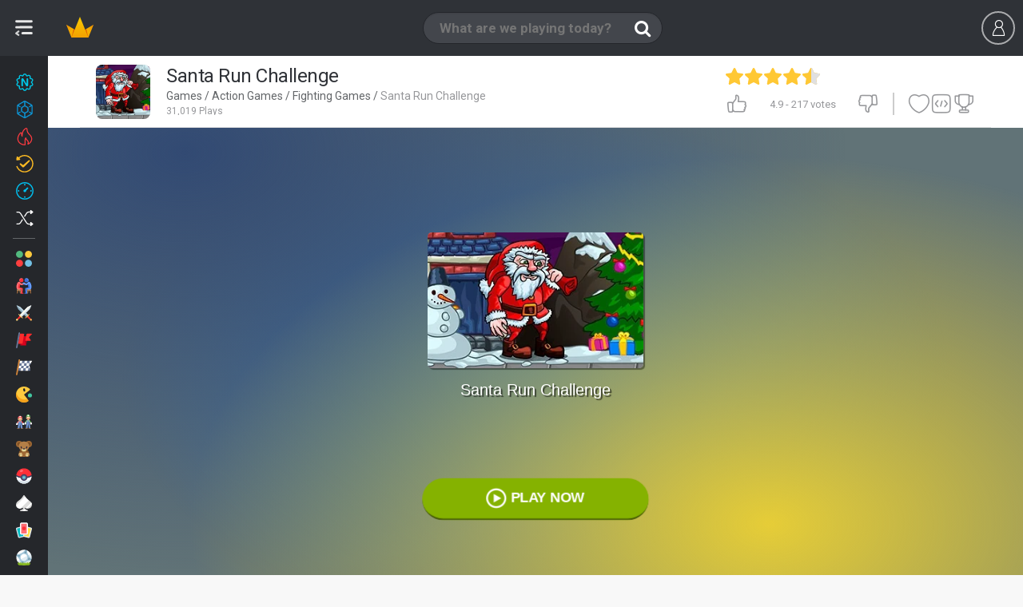

--- FILE ---
content_type: text/html;charset=utf-8
request_url: https://www.miniplay.com/game/santa-run-challenge
body_size: 25225
content:
<!DOCTYPE html>
<html lang="en">

    <head>
        <meta http-equiv="content-type" content="text/html; charset=utf-8"/>
<meta charset="utf-8"/>

<!--j60x0vbioifc06chi7gzqdpeovldnwf7-->


<title>SANTA RUN CHALLENGE free online game on Miniplay.com</title>

    <script type="application/ld+json">{
    "@context": "https://schema.org",
    "@type": "WebApplication",
    "name": "Santa Run Challenge",
    "url": "https://www.miniplay.com/game/santa-run-challenge",
    "description": "In the Santa Run Challenge you will have to help the brave Santa fulfill his mission. Your hero will run through the streets of the city with a bag in his hands. As soon as various obstacles and monsters get in his way, you'll have to click on the screen and make him jump. He will then jump over the monsters and continue his journey. You can also hit the monsters with a bag and knock it down.",
    "applicationCategory": "Game",
    "operatingSystem": "Windows, Chrome OS, Linux, MacOS, Android, iOS",
    "offers": {
        "@type": "Offer",
        "price": "0",
        "priceCurrency": "EUR"
    },
    "aggregateRating": {
        "@type": "AggregateRating",
        "ratingValue": "4.9",
        "ratingCount": 217
    }
}</script>
<script type="application/ld+json">{
    "@context": "https://schema.org",
    "@type": "WebApplication",
    "@id": "https://www.miniplay.com/game/santa-run-challenge",
    "name": "Santa Run Challenge",
    "headline": "SANTA RUN CHALLENGE free online game on Miniplay.com",
    "description": "Play Santa Run Challenge no download on your mobile or computer - play this Fighting game now on the most popular free online games site!",
    "operatingSystem": "Windows, Chrome OS, Linux, MacOS, Android, iOS",
    "image": {
        "@type": "ImageObject",
        "url": "https://www4.minijuegosgratis.com/v3/games/thumbnails/236300_1.jpg",
        "width": "300",
        "height": "206"
    },
    "thumbnailUrl": "https://www5.minijuegosgratis.com/v3/games/thumbnails/236300_7_sq.jpg",
    "url": "https://www.miniplay.com/game/santa-run-challenge",
    "applicationCategory": "Game",
    "datePublished": "2020-12-23T08:00:00+00:00",
    "dateModified": "2020-12-23T08:00:00+00:00",
    "keywords": "Santa Run Challenge, online game, free game, browser game, Action, Fighting, Platforms, Collections, Season, Christmas, Santa Claus, Score, Achievements, Mobile, Action Games, Fighting Games, Platform Games, Games with Achievements, Game Collections, Games with Scores",
    "inLanguage": "en",
    "mainEntityOfPage": {
        "@type": "WebPage",
        "@id": "https://www.miniplay.com/game/santa-run-challenge"
    },
    "screenshot": [
        {
            "@type": "ImageObject",
            "url": "https://www4.minijuegosgratis.com/v3/games/thumbnails/236300_1.jpg",
            "thumbnailUrl": "https://www4.minijuegosgratis.com/v3/games/thumbnails/236300_1.jpg"
        }
    ],
    "interactionStatistic": [
        {
            "@type": "InteractionCounter",
            "interactionType": "https://schema.org/PlayAction",
            "userInteractionCount": 31019
        },
        {
            "@type": "InteractionCounter",
            "interactionType": "https://schema.org/ReviewAction",
            "userInteractionCount": 217
        }
    ],
    "offers": {
        "@type": "Offer",
        "price": "0",
        "priceCurrency": "USD",
        "availability": "https://schema.org/InStock"
    },
    "publisher": {
        "@type": "Organization",
        "name": "miniplay.com",
        "url": "https://www.miniplay.com",
        "logo": {
            "@type": "ImageObject",
            "url": "https://www.miniplay.com/favicon.ico",
            "width": "48",
            "height": "48"
        }
    },
    "isFamilyFriendly": true,
    "genre": "Action Games",
    "applicationSubCategory": "Action Games"
}</script>

<meta name="description" content="Play Santa Run Challenge no download on your mobile or computer - play this Fighting game now on the most popular free online games site!"/>




    
            <link rel="image_src" href="https://www4.minijuegosgratis.com/v3/games/thumbnails/236300_1.jpg">
            <!-- OpenGraph http://ogp.me/ -->
            <meta property="og:title" content="Santa Run Challenge"/>
            <meta property="og:type" content="game"/>
            <meta property="fb:app_id" content="573355426009902"/>
            <meta property="og:url" content="https://www.miniplay.com/game/santa-run-challenge"/>
            <meta property="og:image" content="https://www4.minijuegosgratis.com/v3/games/thumbnails/236300_1.jpg"/>
            <meta property="og:site_name" content="Miniplay"/>
            <meta property="og:description" content="Play Santa Run Challenge no download on your mobile or computer - play this Fighting game now on the most popular free online games site!"/>
            <!-- Twitter card -->
            <meta name="twitter:card" content="summary">
            <meta name="twitter:creator" content="@miniplay_com">
            <meta name="twitter:site" content="@miniplay_com">
            <meta name="twitter:title" content="SANTA RUN CHALLENGE">
            <meta name="twitter:description" content="Play Santa Run Challenge no download on your mobile or computer - play this Fighting game now on the most popular free online games site!">
            <meta name="twitter:image" content="https://www4.minijuegosgratis.com/v3/games/thumbnails/236300_1.jpg">
        

<link rel="canonical" href="https://www.miniplay.com/game/santa-run-challenge"/>






<link rel="alternate" hreflang="en" href="https://www.miniplay.com/game/santa-run-challenge" />
<link rel="alternate" hreflang="es" href="https://www.minijuegos.com/juego/santa-run-challenge" />
<link rel="alternate" hreflang="it" href="https://www.minigiochi.com/gioco/santa-run-challenge" />
<link rel="alternate" hreflang="pt" href="https://www.minijogos.com.br/jogo/santa-run-challenge" />
<link rel="alternate" hreflang="nl" href="https://www.minispelletjes.com/spel/santa-run-challenge" />
<link rel="alternate" hreflang="pl" href="https://www.grymini.pl/gra/santa-run-challenge" />
<link rel="alternate" hreflang="es-mx" href="https://www.minijuegos.mx/juego/santa-run-challenge" />
<link rel="alternate" hreflang="x-default" href="https://www.miniplay.com/game/santa-run-challenge" />
<link rel='chrome-webstore-item' href='https://chrome.google.com/webstore/detail/ipiejeandmfgndimddbdoalejbbebenn'>

<link rel="amphtml" href="https://www.miniplay.com/amp/game/santa-run-challenge">

<link rel="alternate" type="application/rss+xml" title="RSS" href="https://www.miniplay.com/feed.xml" />

<link rel="manifest" href="https://www.miniplay.com/manifest.json/santa-run-challenge" />
        <link rel="preconnect" href="https://fonts.gstatic.com" crossorigin />
<link rel="preload" as="style" href="https://fonts.googleapis.com/css?family=Roboto:400,700&display=swap" />
<link rel="stylesheet" href="https://fonts.googleapis.com/css?family=Roboto:400,700&display=swap" media="print" onload="this.media='all'" />

    <link rel="shortcut icon" href="https://s3.minijuegosgratis.com/media/favicon_512.png">

<link href="https://s2.minijuegosgratis.com/styles/css/mini-styles_1765344294.css?v=_1765344294" rel="stylesheet" />

<!--[if IE 8]> 
<link href="https://s2.minijuegosgratis.com/styles/css/styles-ie8_1765344294.css" rel="stylesheet" />
<![endif]-->



        
<script>(function(w,d,s,l,i){
    w[l]=w[l]||[];
    w[l].push({'gtm.start': new Date().getTime(),event:'gtm.js'});
    var f=d.getElementsByTagName(s)[0],
        j=d.createElement(s),
        dl=l!='dataLayer'?'&l='+l:'';
    j.async=true;
    j.src= 'https://www.googletagmanager.com/gtm.js?id='+i+dl;
    f.parentNode.insertBefore(j,f);
    })(window,document,'script','dataLayer','GTM-P9ZPRHM');
</script>

    <script src="https://s1.minijuegosgratis.com/js/AppFull_1765344294.js?v=_1765344294"></script>

                    <script src="https://cdn.jsdelivr.net/npm/canvas-confetti@1.3.1/dist/confetti.browser.min.js"></script>
                    

                <script type='text/javascript'>
    if(typeof App==="undefined") {
                var App = function() {
            this.failed = true;
            this.lazy = {};
            this.cfg = {minimonkey:{}, thirdparty:{}};
            this.url = {};
            this.i18n = {numbers:{}};
            this.req = {};
            this.lib = {};
            window.App = this;
            this.init = function() {};
        };
        var MP = new App();
    } else {
        var MP = new App();
    }
    // Application configuration
    MP.debug = false;
    MP.failed = false;
    MP.i18n.locale_name = "en_US";
    MP.i18n.locale_lang = "en";
    MP.i18n.locale_region = "US";
    MP.i18n.country = "US";
        MP.i18n.timezone = "Europe/Madrid";
    MP.i18n.numbers.decimal_point = ".";
    MP.i18n.numbers.thousands_separator = ",";
    MP.url.root = "https://www.miniplay.com/";
    MP.url.host = "www.miniplay.com/";
    MP.url.current = "https://www.miniplay.com/game/santa-run-challenge";
    MP.url.js = "https://s1.minijuegosgratis.com/js/";
    MP.url.css = "https://s2.minijuegosgratis.com/styles/css/";
    MP.url.media = "https://s3.minijuegosgratis.com/media/";
    MP.url.content = "https://www5.minijuegosgratis.com/v3/";
    MP.url.ajax = "https://www.miniplay.com/ajax/";
    MP.url.ajaxhtml = "https://www.miniplay.com/ajax-html/";
    MP.url.api = "https://api.minijuegos.com/";
    MP.url.api_lechuck = "https://api.minijuegos.com/lechuck/";
    MP.url.api_lechuck_static = "https://ssl.minijuegosgratis.com/lechuck/";
    MP.url.game = "https://www.miniplay.com/game/";
    MP.url.profile = "https://www.miniplay.com/profile/";
    MP.url.trophies = "https://www.miniplay.com/trophies/";
    MP.url.avatar = "https://www.miniplay.com/avatars/";
    MP.url.community = "https://www.miniplay.com/community/";
    MP.url.gameThumbnails = "https://www5.minijuegosgratis.com/v3/games/thumbnails/";
    MP.url.videos = "https://www.miniplay.com/videos/";
    MP.url.videosAbout = "https://www.miniplay.com/videos/how-to-be-a-youtuber/";
    MP.url.videosWatch = "https://www.miniplay.com/videos/watch/";
    MP.url.videosSearch = "https://www.miniplay.com/videos/";
    MP.req.isPost = false;
    MP.pageType = "game";
    MP.pageTypeId = "236300|1";
    // Other initializations
    MP.cfg.serverTime = new Date("Mon Jan 19 2026 03:28:06 +0000");
    MP.cfg.productionMode = true;
    MP.cfg.siteName = "Miniplay";
    MP.cfg.buildVersion = "_1765344294";
    MP.cfg.cookieDomain = ".miniplay.com";
    MP.cfg.thirdParty.facebook = {
        accessToken : '573355426009902|pZtZDcCdw-SXpo-ALaV6Q1mhf0g',
        graphUrl   : 'https://graph.facebook.com/v2.9/',
        version    : '2.9', // Version
        appId      : '573355426009902', // App ID
        pageId      : '170971266381054', // Page ID
        channelUrl : '//www.miniplay.com/helpers/facebook/channel.html?locale='+MP.i18n.locale_name // Channel File
    };
        MP.cfg.minimonkey.protocol = 'wss';
    MP.cfg.minimonkey.host = '3hm.minijuegos.com';
    MP.cfg.minimonkey.port = '8001';
    MP.cfg.minimonkey.enabled = true;
    MP.cfg.utmSource = null;
    MP.cfg.utmCampaign = null;
    MP.cfg.utmMedium = null;
    MP.cfg.utmContent = null;
    MP.cfg.utmTerm = null;
    MP.cfg.debugEvents = false;
    // App init
    MP.init();
    // Add base translations for Javascript
    MP.i18n.xlat.addBatch({
        "Session disconnected":"Session disconnected",
        "Please try again later":"Please try again later",
        "You've been disconnected, please refresh the page and login again.":"You've been disconnected, please refresh the page and login again.",
        "Connect again" : "Connect again",
        "Cancel" : "Cancel",
        "OK" : "OK",
        "Go" : "Go",
        "Please wait" : "Please wait",
        "Sorry, the %3rdpartyname% account you're using is already linked to another user. Close this session and use it to log in.": "Sorry, the %3rdpartyname% account you're using is already linked to another user. Close this session and use it to log in.",
        "Unexpected or invalid response received.": "Unexpected or invalid response received.",
        "Oops, your request could not be completed.": "Oops, your request could not be completed.",
        "Gems": "Gems",
        "XP": "XP",
        "The game will start automatically in %seconds% seconds...": "The game will start automatically in %seconds% seconds...",
        "Click to open!": "Click to open!"
    });
        MP.i18n.xlat.addBatch({
        "Unexpected or invalid response received.": "Unexpected or invalid response received.",
        "Oops, your request could not be completed.": "Oops, your request could not be completed.",
        "Inappropriate comment reported to our staff": "Inappropriate comment reported to our staff",
        "Unable to load comments": "Unable to load comments"
    });
    
    MP.cfg.minigames = {"mini-shields":{"name":"Mini Shields","url":"https:\/\/www.miniplay.com\/shields","showInPresenceManager":true,"public":{"uid":"mini-shields","name":"Mini Shields","dateStart":"Mon Apr 25 2016 09:00:00 +0200","dateStartUTC":"2016-04-25 07:00:00 UTC","dateEnd":null,"dateEndUTC":null,"dateEventStart":null,"dateEventStartUTC":null,"dateEventEnd":null,"dateEventEndUTC":null,"isEventActive":true,"hasStarted":true,"hasEnded":false,"hasEventStarted":true,"hasEventEnded":false}},"avatar-pack-logger":{"name":"Avatar Pack Logger","url":null,"showInPresenceManager":true,"public":{"uid":"avatar-pack-logger","name":"Avatar Pack Logger","dateStart":null,"dateStartUTC":null,"dateEnd":null,"dateEndUTC":null,"dateEventStart":null,"dateEventStartUTC":null,"dateEventEnd":null,"dateEventEndUTC":null,"isEventActive":true,"hasStarted":true,"hasEnded":false,"hasEventStarted":true,"hasEventEnded":false}},"halloween-2020":{"name":"Halloween 2020","url":"https:\/\/www.miniplay.com\/halloween-2020","showInPresenceManager":true,"public":{"uid":"halloween-2020","name":"Halloween 2020","dateStart":"Wed Oct 14 2020 07:00:00 +0200","dateStartUTC":"2020-10-14 05:00:00 UTC","dateEnd":null,"dateEndUTC":null,"dateEventStart":"Thu Oct 22 2020 07:00:00 +0200","dateEventStartUTC":"2020-10-22 05:00:00 UTC","dateEventEnd":"Sun Nov 15 2020 23:59:59 +0100","dateEventEndUTC":"2020-11-15 22:59:59 UTC","isEventActive":false,"hasStarted":true,"hasEnded":false,"hasEventStarted":true,"hasEventEnded":true}}};

        MP.lib.adBlockEnabled = function() {
        return document.getElementById('DyleZpgBNKtcAAjhGfMJ') === null;
    };
</script>

        
<!-- Start OldAdManager HtmlHeader Model\ThirdParty\Ads\GenericAdManager -->

<!-- End OldAdManager HtmlHeader Model\ThirdParty\Ads\GenericAdManager -->

<!-- NewAdManager HtmlHeader Hash c97c1f6b -->
<!-- Start NewAdManager HtmlHeader PubgalaxyNewAdManager -->
<script>
                window.dataLayer = window.dataLayer || [];
                function gtag(){dataLayer.push(arguments);}
                gtag("consent", "default", {
                  "ad_storage": "denied",
                  "ad_user_data": "denied",
                  "ad_personalization": "denied",
                  "analytics_storage": "denied"
                });
                window.MP = window.MP || {newAdManager: {consent:{}, requireJS: function(){}},trackAnalyticsEvent: function(){}, registerEventListener: function(){}};
                (function() {
                    var newAdManager = window.MP.newAdManager;
                    newAdManager.config={"isBot":true,"userCountryCode":"US","debugMode":false,"flagAdsEnabled":true,"flagSkinsEnabled":true,"flagPrerollEnabled":true,"adManagerUid":"PubgalaxyNewAdManager"};
                    newAdManager.consent = {
                        loaded: false,
                        okStorage: false,
                        okVendors: {
                            google: false,
                            smartClip: false
                        },
                        tcData: null,
                        events:[], // queue that will receive the events
                        triggeredEvents: [], // Events that have been triggered
                    }
                    // We provide a requireJS function so admanagers can dynamically load vendor scripts upon receiving the consent
                    newAdManager.requireJS=function(src, mode) {
                            var head = document.getElementsByTagName("head")[0];
                            var s = document.createElement("script");
                            s.async=true;
                            s.src=src;
                            if (typeof mode === "undefined") {
                                mode = null;
                            }
                            if (mode === "nomodule") {
                               s.setAttribute("nomodule", "");
                            } else if (mode === "module") {
                               s.type = "module";
                            }
                            head.insertBefore(s, head.firstChild);
                    };
                    var cnt = 0;
                    var triggerEvents = function(eventName, eventData) {
                          newAdManager.consent.triggeredEvents.push(eventName);
                          for(var i=0;i<newAdManager.consent.events.length;i++) {
                              newAdManager.consent.events[i](eventName,eventData);
                          }
                          if (newAdManager.config.debugMode) console.log("🧙 💎 NewAdManager PubgalaxyNewAdManager CONSENT already triggered events: "+JSON.stringify(newAdManager.consent.triggeredEvents));
                    };
                    var consentSetInterval = setInterval(function(){
                        cnt ++;
                        // Bail if we have not gotten a consent response after 100 seconds.
                        if( cnt === 500 ) {
                          newAdManager.consent.okStorage = false;
                          newAdManager.consent.loaded = false;
                          triggerEvents("error",false);
                          clearInterval(consentSetInterval);  
                        } 
                        if( typeof window.__tcfapi !== "undefined" ) { // Check if window.__tcfapi has been set
                          clearInterval( consentSetInterval );
                          newAdManager.consent.loaded = true;
                          triggerEvents("loaded",null);
                          // Implementation: https://help.quantcast.com/hc/en-us/articles/360047078534-Choice-CMP2-CCPA-API-Index-TCF-v2-0-
                          window.__tcfapi( "addEventListener", 2, function( tcData, listenerSuccess ) {
                            if ( listenerSuccess ) {
                              if (newAdManager.config.debugMode) console.log("🧙 💎 NewAdManager PubgalaxyNewAdManager CONSENT tcfapi event received: "+tcData.eventStatus);
                              if (tcData) newAdManager.consent.tcData = tcData;
                              if (tcData.eventStatus === "cmpuishown") {
                                  triggerEvents("consentPending", tcData);
                              } else if( tcData.eventStatus === "tcloaded" || tcData.eventStatus === "useractioncomplete" ) {
                                // Consent process has completed
                                if ( ! tcData.gdprApplies ) {
                                    newAdManager.consent.okStorage = true;
                                    newAdManager.consent.okVendors.google = true;
                                    gtag("consent", "update", {
                                      "ad_storage": "granted",
                                      "ad_user_data": "granted",
                                      "ad_personalization": "granted",
                                      "analytics_storage": "granted"
                                    });
                                    triggerEvents("consentYes", tcData);
                                } else if (tcData.purpose.consents[1] || false /* Check for storage access */) {
                                    newAdManager.consent.okStorage = true;
                                    // Check if the user gave Google Advertising Products consent (iab vendor 755)
                                    if(tcData.vendor.consents[755] || false) {newAdManager.consent.okVendors.google = true;}
                                    // Other vendor ids can be found at https://iabeurope.eu/vendor-list-tcf-v2-0/ and implemented here
                                    if((tcData.vendor.consents[115] || false) || (tcData.vendor.consents[531] || false)) {newAdManager.consent.okVendors.smartClip = true;} // Other vendors...
                                    gtag("consent", "update", {
                                      "ad_storage": "granted",
                                      "ad_user_data": "granted",
                                      "ad_personalization": "granted",
                                      "analytics_storage": "granted"
                                    });
                                    triggerEvents("consentYes", tcData);
                                } else {
                                    triggerEvents("consentNo", tcData);
                                }
                              }
                            }
                          });
                        }
                     },200);
                     // CONSENT CUSTOMIZATION =======================
                        window.MP.newAdManager.consent.events.push(function(eventName, tcData) {
                            if (eventName=="consentPending") {
                                var consentDialogId = "qc-cmp2-container";
                                var consentMutationCheck = function() {
                                    if (document.body.children[0].id == consentDialogId) {
                                        // Found!
                                        var $consentDialog=document.body.children[0];
                                        //var $info=$consentDialog.find(".qc-cmp2-consent-info");
                                        var $info=$consentDialog.getElementsByClassName("qc-cmp2-consent-info");
                                        if ($info.length>0) {
                                            $info = $info.item(0);
                                            var ogTitle = document.head.querySelectorAll("meta[name='twitter:title']"); // First use twitter title which is less seo friendly and more concise
                                            ogTitle = ogTitle.length>0 ? ogTitle.item(0).getAttribute("content"):"";
                                            var ogImage = document.head.querySelectorAll("link[rel='image_src']");
                                            ogImage = ogImage.length>0 ? ogImage.item(0).getAttribute("href"):"";
                                            if (ogTitle=="") {
                                                // Fall back to full seo title
                                                ogTitle = document.head.querySelectorAll("meta[property='og:title']");
                                                ogTitle = ogTitle.length>0 ? ogTitle.item(0).getAttribute("content"):"";
                                                if (ogTitle=="") {ogTitle = document.head.getElementsByTagName("title").item(0).getInnerHTML();}
                                            } else {
                                                ogTitle += " in Miniplay";
                                            }
                                            if (ogImage=="") {
                                                ogImage = document.head.querySelectorAll("meta[property='og:image']");
                                                ogImage = ogImage.length>0 ? ogImage.item(0).getAttribute("content"):"";
                                            }
                                            if (ogTitle!="" && ogImage!="" && window.MP.pageType!="landing" && window.MP.pageTypeId!="landing") {
                                                let ogConsentImage="<img src='" + ogImage + "' class='og-consent-image'>";
                                                $info.insertAdjacentHTML( "afterbegin", "<div class='og-consent'><span class='og-consent-title'>"+ogTitle+"</span>"+ogConsentImage+"</div>");
                                            }
                                        }
                                    } else {
                                        // Continue waiting
                                        setTimeout(consentMutationCheck, 100);
                                    }
                                }
                                setTimeout(consentMutationCheck, 100);
                            }
                        });
                }());
            </script>
            <style>
                #qc-cmp2-container .og-consent {
                    position: absolute;
                    z-index: 1000;
                    left: 50%;
                    margin-left: -80px;
                    top: -24px;
                    width: 150px;
                    height: 150px;
                    border-radius: 50% !important;
                    border: 10px solid #fff;
                    overflow: hidden;
                }
                #qc-cmp2-container .og-consent-image {
                    width: 100%;
                    height: 100%;
                    object-fit: cover;
                }
                #qc-cmp2-container .og-consent-title {display:none;}
                #qc-cmp2-container #qc-cmp2-ui .logo-container {
                    width: 100%!important;
                    min-height: 50px;
                    margin-bottom:30px !important;
                } 
                #qc-cmp2-container #qc-cmp2-ui .logo-container img {
                    max-width: 100% !important;
                    max-height: 100% !important;
                    height: 100%;
                }         
                body.web-mobile #qc-cmp2-container #qc-cmp2-ui .logo-container {
                    margin-bottom:15px !important;
                    margin-top:15px !important;
                } 
                body.web-mobile #qc-cmp2-container .og-consent {
                    margin-left: -45px;
                    top: 0px;
                }
                body.web-mobile #qc-cmp2-container .og-consent {
                    width: 80px;
                    height:80px;
                    border: 5px solid #fff;
                }
            </style>
            <!-- Pubgalaxy markup header -->
        <script>
            // Handle initialization: instead of loading it immediately, only add it to the consent queue to take them into account. This manager allows ads with no consent and non personalization enabled.
            window.MP.newAdManager.consent.events.push(function(eventName, tcData) {
                if (eventName=="consentYes") {
                    window.MP.newAdManager.requireJS("//dsh7ky7308k4b.cloudfront.net/publishers/miniplaycom.min.js", "async");
                    window.MP.newAdManager.requireJS("//btloader.com/tag?o=5184339635601408&upapi=true", "async");
                }    
            });
        </script>
    
<!-- End NewAdManager HtmlHeader PubgalaxyNewAdManager -->



    <!--[if lt IE 9]>
    <script src="http://html5shim.googlecode.com/svn/trunk/html5.js"></script>
    <![endif]-->

        






        

    </head>

    
    
    
    
    <body  class=" web-desktop miniplay-com game-page  tag-accion tag-lucha-y-peleas tag-plataformas tag-juegos-con-logros tag-colecciones tag-juegos-con-puntuaciones tag-navidad tag-mobile-and-web tag-papa-noel tag-temporada with-achievements body-profile game-santa-run-challenge  st-sw-collapsed user-not-logged">

        
    <meta itemprop="operatingSystem" content="Windows, Linux, OSX, iOS, Android" />
    <meta itemprop="applicationCategory" content="Game" />
    <meta itemprop="creator" itemscope itemtype="https://schema.org/Person" />
        <div class="hidden" itemprop="offers" itemscope itemtype="https://schema.org/Offer">
        <meta itemprop="category" content="Free" />
        <meta itemprop="price" content="0" />
        <meta itemprop="priceCurrency" content="EUR" />
        <meta itemprop="availability" content="https://schema.org/inStock" />
    </div>


        
<noscript><iframe src="https://www.googletagmanager.com/ns.html?id=GTM-P9ZPRHM" height="0" width="0" style="display:none;visibility:hidden"></iframe></noscript>

                <div id='fb-root'></div>

        
        

<div id="searchWidgetOverlay" style="display:none"></div>
<nav id="searchWidget" style="display:none" class="search-widget">

                        <form id='search-widget-form' action="https://www.miniplay.com/search/%query%">
                <input name="query" type="text" class="input-search" autocomplete="off" placeholder="What are we playing today?">
                <input name="submit" class="input-submit" type="submit" value="Buscar">
                <span class="search-loader"></span>
                <a href="" class="input-clear"><i class="ic-new ic-exit"></i></a>
                <a href="" class="input-close"><i class="ic-mb-close m-0"></i></a>
                <!--<section id="dd-header-search" class="dropdown-menu dropdown-fxd dd-header-search"></section>-->
            </form>

            <div id="search-widget-content">

                <div id="search-widget-results">
                    <div id="search-widget-games">
                        <div class="no-results-warning">
                            <p class="h4">Sorry, there are no games matching your query.</p>
                            <p>Perhaps try another search?</p>
                        </div>
                        <ul class="row-cards"></ul>
                        <template id="search-template-game-achievements">
                            <span class="card-badge-3d badge-gem">
                                <span class="ic-new ic-c-gem">
                                    <span class="path1"></span>
                                    <span class="path2"></span>
                                    <span class="path3"></span>
                                </span>
                            </span>
                        </template>
                        <template id="search-template-game">
                            <li class="search-list-game col col-2">
                                <figure class="card card-game rel bg-2 origin-{origin} {css}">
                                    <span class="badges-wrapper-3d">
                                        __achievements__
                                        __updated__
                                        __new__
                                    </span>
                                    <a class="media" data-hreflinkattr="__url__" title="__name__">
                                        <img src="https://www5.minijuegosgratis.com/v3/games/thumbnails/__master_catalog_id___3.jpg" alt="__name__" width="140px" height="96px">
                                        <p class="name ellipsis">__name_html__</p>
                                    </a>
                                </figure>
                            </li>
                        </template>
                        <template id="search-template-category">
                            <li class="search-list-category col col-2">
                                <figure class="card card-category rel bg-2 origin-__origin__">
                                    <a class="media" data-hreflinkattr="__url_desktop__"  data-type='Category' title="__name_short__">
                                        <img src="https://s3.minijuegosgratis.com/media/icons/categories/svg/__icon__.svg?v=_1765344294" width="80" height="80" alt="__name_short__" />
                                        <p class="name ellipsis">__name_short_html__</p>
                                    </a>
                                </figure>
                                <span class="cb-pro"></span>
                            </li>
                        </template>
                    </div>

                    <div id="search-widget-users">
                        <div class="no-results-warning"><p class="h4">There are no users matching your query.</p></div>
                        <div class="widget-separator"><i class="ic-new ic-o-users-results"></i> Users</div>
                        <ul class="row-cards"></ul>
                        <template id="search-template-user">
                            <li class="search-list-user col col-2">
                                <figure class="card card-user rel bg-4 origin-__origin__ __css__">
                                    <span class="friend ic-new ic-check-circle"></span>
                                    <a class="media js-l-shredder" data-target-plain="__url__"  data-type='User' title="__uid__">
                                        <img data-srcattr="__image__" width="80" height="80" alt="__uid__" />
                                        <span class="progress-level">__level__</span>
                                        <p class="uid ellipsis">__uid_html__</p>
                                        <p class="name ellipsis">__name_html__</p>
                                    </a>
                                    <span
                                </figure>
                            </li>
                        </template>
                    </div>

                                            <div id="search-widget-videos">
                            <div class="no-results-warning"><p class="h4">There are no videos matching your query.</p></div>
                            <div class="widget-separator"><i class="ic-new ic-o-videos-results"></i> Videos</div>
                            <ul class="row-cards"></ul>

                            <template id="search-template-video">
                                <li class="search-list-video col col-4">
                                    <figure class="card card-video js-video-card __css__">
                                        <a class="media" data-hreflinkattr="__url__" rel="nofollow" title="__name__">
                                            <div class="img-wrapper"><img data-srcattr="__image__" width="300px" height="170px"></div>
                                            <span class="video-time">__duration_fancy__</span>
                                            <span class="channel-thumbnail"><img data-srcattr="__channel_thumbnail__" width="40px" height="40px" alt="__channel__" title="__channel__"></span>
                                            <p class="name ellipsis">__name_html__</p>
                                            <p class="channel ellipsis">__channel__</p>
                                        </a>
                                        <figcaption class="caption">
                                            <span class="ic ic-thumbs-up"></span> <span class="rating-num">__likes__</span>
                                            <span class="ic ic-eye ml-20"></span> <span class="rating-num">__views__</span>
                                        </figcaption>
                                    </figure>
                                </li>
                            </template>
                        </div>
                                    </div>

                <div id="search-widget-landing">
                    <span class="search-loader"></span>
                </div>

                                        <div id="chrome-ext-promo" class="last-games-promo center" data-chromeextid='ipiejeandmfgndimddbdoalejbbebenn'>
                            <div class="full center">
                                <p class="h3 title-s t-c1 mb-10">Now it is easier to play!</p>
                                <p class="description-xxs t-c1 mb-10">Discover the new Miniplay Chrome extension</p>
                                <a id="installAction" class="btn btn-small btn-highlight" title="" href="https://chrome.google.com/webstore/detail/ipiejeandmfgndimddbdoalejbbebenn" target="_blank">
                                                                        Instalar                                </a>
                            </div>
                        </div>
                

                
                
            </div>

            
</nav>

<div id="userWidgetV2Overlay" style="display:none"></div>

<header class="navbar" id='navbar'>

        <div class="left-content-wrapper">
            <span class="logo logo-miniplay">
                <a  title="Games" href="https://www.miniplay.com/">
                    <img class="logo-img" src="https://s3.minijuegosgratis.com/media/brand/miniplay-logo.png?v=_1765344294" alt="Miniplay">
                    <img class="logo-img-xs" src="https://s3.minijuegosgratis.com/media/brand/crown-color.svg?v=_1765344294" width="40px" height="40px">
                </a>
            </span>

        </div>

    <div class="js-search-widget-toggle search-toggle">
                <span class="ic ic-search"></span>
        <input name="query" type="text" class="input-search" autocomplete="off" placeholder="What are we playing today?">
    </div>

        
        

    <div id="userWidgetV2" class="uw uw-guest">
    <ul class="header-user no-logged  header-user-actions" id='user-widget-no-logged'>
        <li class="ml-10 mr-10">
            <span data-target="#user-modal" class="btn btn-outline-dark js-login js-register mt-14">
                <span class="ic ic-mb-user"></span>
                            </span>
        </li>
                    </ul>
</div>
<script type='text/javascript'>
    window.dataLayer = window.dataLayer || [];
    window.dataLayer.push({
        userLoggedIn: false
    });
</script>


<script type="text/javascript">
            MP.userChannel.setChannelType('G','236300'); // Override the default channel type
        MP.registerEventListener("postReady",function() {
        MP.userChannel.enable('1768793286000'); // Custom channel type, won't start till the user is awake
    });
</script>

<script type="text/javascript">
                                MP.registerEventListener("postReady",function() {
                MP.userChannel.minimonkeyHandler.connect({
                    guest: true,
                    connectTimestamp: "1768793286",
                    userId: "g-3143699583403",
                    userIp: "18.188.231.166",
                    userIpLong:  314369958,
                    userCountry: "US",
                    userGeoLat: "42.364601",
                    userGeoLong: "-71.102798",
                    pageType: "game",
                    pageTypeId: "236300|1"
                }, "");
            });
            </script>

</header>

<div class="cat-nav-toggle-icon js-vertical-nav-toggle open" href="#">
    <span class="icon"></span>
</div>
<nav class="vertical-nav-wrapper vertical">
    <div id="verticalCategoriesNav" class="categories-menu-list bg-darker">
                    <a class="ellipsis rel category-menu-link new-games-icon" href="https://www.miniplay.com/daily-games" title="New games">
                                <img class="icon" src="https://s3.minijuegosgratis.com/media/icons/navbar/icon-navbar-new-color.svg?v=_1765344294" width="20" height="20" />
                <span>New games</span>

                
                                <span class="online-presence-badge new-games-mode">
                    <span class="badge-fade">41</span>
                </span>
                
            </a>
                    <a class="ellipsis rel category-menu-link new-games-icon" href="https://www.miniplay.com/games-with-achievements" title="Achievements">
                                <img class="icon" src="https://s3.minijuegosgratis.com/media/icons/navbar/icon-navbar-achievements-color.svg?v=_1765344294" width="20" height="20" />
                <span>Achievements</span>

                
                
            </a>
                    <a class="ellipsis rel category-menu-link trending--games-icon" href="https://www.miniplay.com/trending-games" title="Trending">
                                <img class="icon" src="https://s3.minijuegosgratis.com/media/icons/navbar/icon-navbar-trending-color.svg?v=_1765344294" width="20" height="20" />
                <span>Trending</span>

                
                
            </a>
                    <a class="ellipsis rel category-menu-link updated-games-icon" href="https://www.miniplay.com/updated-games" title="Updated">
                                <img class="icon" src="https://s3.minijuegosgratis.com/media/icons/navbar/icon-navbar-updated-color.svg?v=_1765344294" width="20" height="20" />
                <span>Updated</span>

                                <span class="online-presence-badge updated-mode">
                    <span class="badge-fade">4</span>
                </span>
                
                
            </a>
                    <a class="ellipsis rel category-menu-link recent-games-icon" href="https://www.miniplay.com/recent-games" title="Recent">
                                <img class="icon" src="https://s3.minijuegosgratis.com/media/icons/navbar/icon-navbar-recent-color.svg?v=_1765344294" width="20" height="20" />
                <span>Recent</span>

                
                
            </a>
                    <a class="ellipsis rel category-menu-link random-games-icon" href="https://www.miniplay.com/random" title="Random">
                                <img class="icon" src="https://s3.minijuegosgratis.com/media/icons/navbar/icon-navbar-random-white.svg?v=_1765344294" width="20" height="20" />
                <span>Random</span>

                
                
            </a>
                <hr class="divider" />
                        <a class="ellipsis rel category-menu-link " href="https://www.miniplay.com/multiplayer" title="Multiplayer Games">
                                        <img src="https://s3.minijuegosgratis.com/media/icons/categories/svg/navbar/icon-cat-multiplayer.svg?v=_1765344294" width="20" height="20" />
                    <span>Multiplayer</span>
                                            <span class="js-tags-usage online-presence-badge" data-tag-id='[12]' style="display:none;">
                        <span class="js-value"></span>
                    </span>
                                    </a>
                        <a class="ellipsis rel category-menu-link " href="https://www.miniplay.com/2-players-games" title="2 Players Games">
                                        <img src="https://s3.minijuegosgratis.com/media/icons/categories/svg/navbar/icon-cat-collections-2players.svg?v=_1765344294" width="20" height="20" />
                    <span>2 Players Games</span>
                                    </a>
                        <a class="ellipsis rel category-menu-link " href="https://www.miniplay.com/action-games" title="Action Games">
                                        <img src="https://s3.minijuegosgratis.com/media/icons/categories/svg/navbar/icon-cat-action.svg?v=_1765344294" width="20" height="20" />
                    <span>Action</span>
                                    </a>
                        <a class="ellipsis rel category-menu-link " href="https://www.miniplay.com/adventure-games" title="Adventure Games">
                                        <img src="https://s3.minijuegosgratis.com/media/icons/categories/svg/navbar/icon-cat-adventures.svg?v=_1765344294" width="20" height="20" />
                    <span>Adventure</span>
                                    </a>
                        <a class="ellipsis rel category-menu-link " href="https://www.miniplay.com/racing-games" title="Racing Games">
                                        <img src="https://s3.minijuegosgratis.com/media/icons/categories/svg/navbar/icon-cat-races.svg?v=_1765344294" width="20" height="20" />
                    <span>Racing</span>
                                    </a>
                        <a class="ellipsis rel category-menu-link " href="https://www.miniplay.com/classic-games" title="Classic Games">
                                        <img src="https://s3.minijuegosgratis.com/media/icons/categories/svg/navbar/icon-cat-classics.svg?v=_1765344294" width="20" height="20" />
                    <span>Classic</span>
                                    </a>
                        <a class="ellipsis rel category-menu-link " href="https://www.miniplay.com/mario-bros-games" title="Mario Bros Games">
                                        <img src="https://s3.minijuegosgratis.com/media/icons/categories/svg/navbar/icon-cat-classic-mariobros.svg?v=_1765344294" width="20" height="20" />
                    <span>Mario Bros</span>
                                    </a>
                        <a class="ellipsis rel category-menu-link " href="https://www.miniplay.com/kids-games" title="Kids Games">
                                        <img src="https://s3.minijuegosgratis.com/media/icons/categories/svg/navbar/icon-cat-kids.svg?v=_1765344294" width="20" height="20" />
                    <span>Kids</span>
                                    </a>
                        <a class="ellipsis rel category-menu-link " href="https://www.miniplay.com/pokemon-games" title="Pokemon Games">
                                        <img src="https://s3.minijuegosgratis.com/media/icons/categories/svg/navbar/icon-cat-collections-animeandmanga-pokemon.svg?v=_1765344294" width="20" height="20" />
                    <span>Pokemon</span>
                                    </a>
                        <a class="ellipsis rel category-menu-link " href="https://www.miniplay.com/board-games" title="Board Games">
                                        <img src="https://s3.minijuegosgratis.com/media/icons/categories/svg/navbar/icon-cat-board.svg?v=_1765344294" width="20" height="20" />
                    <span>Board</span>
                                    </a>
                        <a class="ellipsis rel category-menu-link " href="https://www.miniplay.com/card-games" title="Card Games">
                                        <img src="https://s3.minijuegosgratis.com/media/icons/categories/svg/navbar/icon-cat-board-cards.svg?v=_1765344294" width="20" height="20" />
                    <span>Cards</span>
                                    </a>
                        <a class="ellipsis rel category-menu-link " href="https://www.miniplay.com/football-games" title="Football Games">
                                        <img src="https://s3.minijuegosgratis.com/media/icons/categories/svg/navbar/icon-cat-sport-football.svg?v=_1765344294" width="20" height="20" />
                    <span>Football</span>
                                    </a>
                        <a class="ellipsis rel category-menu-link " href="https://www.miniplay.com/car-games" title="Car Games">
                                        <img src="https://s3.minijuegosgratis.com/media/icons/categories/svg/navbar/icon-cat-collections-cars.svg?v=_1765344294" width="20" height="20" />
                    <span>Car</span>
                                    </a>
                        <a class="ellipsis rel category-menu-link " href="https://www.miniplay.com/motorbike-games" title="Motorbike Games">
                                        <img src="https://s3.minijuegosgratis.com/media/icons/categories/svg/navbar/icon-cat-collections-motorcycles.svg?v=_1765344294" width="20" height="20" />
                    <span>Motorbike</span>
                                    </a>
                        <a class="ellipsis rel category-menu-link " href="https://www.miniplay.com/dress-up-games" title="Dress Up Games">
                                        <img src="https://s3.minijuegosgratis.com/media/icons/categories/svg/navbar/icon-cat-management-dressup.svg?v=_1765344294" width="20" height="20" />
                    <span>Dress Up</span>
                                    </a>
                        <a class="ellipsis rel category-menu-link " href="https://www.miniplay.com/cooking-games" title="Cooking Games">
                                        <img src="https://s3.minijuegosgratis.com/media/icons/categories/svg/navbar/icon-cat-management-cooking.svg?v=_1765344294" width="20" height="20" />
                    <span>Cooking</span>
                                    </a>
                        <a class="ellipsis rel category-menu-link " href="https://www.miniplay.com/pc-games" title="PC Games">
                                        <img src="https://s3.minijuegosgratis.com/media/icons/categories/svg/navbar/icon-cat-collections-videogames.svg?v=_1765344294" width="20" height="20" />
                    <span>PC</span>
                                    </a>
                        <a class="ellipsis rel category-menu-link " href="https://www.miniplay.com/minecraft" title="Minecraft">
                                        <img src="https://s3.minijuegosgratis.com/media/icons/categories/svg/navbar/icon-cat-collections-minecraft.svg?v=_1765344294" width="20" height="20" />
                    <span>Minecraft</span>
                                    </a>
                        <a class="ellipsis rel category-menu-link " href="https://www.miniplay.com/horror-games" title="Horror Games">
                                        <img src="https://s3.minijuegosgratis.com/media/icons/categories/svg/navbar/icon-cat-adventures-horror.svg?v=_1765344294" width="20" height="20" />
                    <span>Horror</span>
                                    </a>
                        <a class="ellipsis rel category-menu-link " href="https://www.miniplay.com/io-games" title="io Games">
                                        <img src="https://s3.minijuegosgratis.com/media/icons/categories/svg/navbar/icon-cat-io.svg?v=_1765344294" width="20" height="20" />
                    <span>io Games</span>
                                    </a>
                        <a class="ellipsis rel category-menu-link " href="https://www.miniplay.com/escape-games" title="Escape Games">
                                        <img src="https://s3.minijuegosgratis.com/media/icons/categories/svg/navbar/icon-cat-adventures-escape.svg?v=_1765344294" width="20" height="20" />
                    <span>Escape</span>
                                    </a>
                        <a class="ellipsis rel category-menu-link " href="https://www.miniplay.com/dinosaur-games" title="Dinosaur Games">
                                        <img src="https://s3.minijuegosgratis.com/media/icons/categories/svg/navbar/icon-cat-collections.svg?v=_1765344294" width="20" height="20" />
                    <span>Dinosaurs</span>
                                    </a>
                        <a class="ellipsis rel category-menu-link " href="https://www.miniplay.com/funny-games" title="Funny Games">
                                        <img src="https://s3.minijuegosgratis.com/media/icons/categories/svg/navbar/icon-cat-collections-fungames.svg?v=_1765344294" width="20" height="20" />
                    <span>Funny</span>
                                    </a>
                        <a class="ellipsis rel category-menu-link " href="https://www.miniplay.com/war-games" title="War Games">
                                        <img src="https://s3.minijuegosgratis.com/media/icons/categories/svg/navbar/icon-cat-action-war.svg?v=_1765344294" width="20" height="20" />
                    <span>War</span>
                                    </a>
                        <a class="ellipsis rel category-menu-link " href="https://www.miniplay.com/weapon-games" title="Weapon Games">
                                        <img src="https://s3.minijuegosgratis.com/media/icons/categories/svg/navbar/icon-cat-action-weapons.svg?v=_1765344294" width="20" height="20" />
                    <span>Weapons</span>
                                    </a>
                        <a class="ellipsis rel category-menu-link " href="https://www.miniplay.com/ball-games" title="Ball Games">
                                        <img src="https://s3.minijuegosgratis.com/media/icons/categories/svg/navbar/icon-cat-collections-balls.svg?v=_1765344294" width="20" height="20" />
                    <span>Balls</span>
                                    </a>
                        <a class="ellipsis rel category-menu-link " href="https://www.miniplay.com/math-games" title="Math Games">
                                        <img src="https://s3.minijuegosgratis.com/media/icons/categories/svg/navbar/icon-cat-strategy-maths.svg?v=_1765344294" width="20" height="20" />
                    <span>Math</span>
                                    </a>
                        <a class="ellipsis rel category-menu-link " href="https://www.miniplay.com/painting-games" title="Painting Games">
                                        <img src="https://s3.minijuegosgratis.com/media/icons/categories/svg/navbar/icon-cat-child-painting.svg?v=_1765344294" width="20" height="20" />
                    <span>Painting</span>
                                    </a>
                        <a class="ellipsis rel category-menu-link " href="https://www.miniplay.com/fashion-games" title="Fashion Games">
                                        <img src="https://s3.minijuegosgratis.com/media/icons/categories/svg/navbar/icon-cat-management-fashion.svg?v=_1765344294" width="20" height="20" />
                    <span>Fashion</span>
                                    </a>
                        <a class="ellipsis rel category-menu-link " href="https://www.miniplay.com/basket-games" title="Basket Games">
                                        <img src="https://s3.minijuegosgratis.com/media/icons/categories/svg/navbar/icon-cat-sport-basket.svg?v=_1765344294" width="20" height="20" />
                    <span>Basket</span>
                                    </a>
                        <a class="ellipsis rel category-menu-link " href="https://www.miniplay.com/strategy-games" title="Strategy Games">
                                        <img src="https://s3.minijuegosgratis.com/media/icons/categories/svg/navbar/icon-cat-strategy.svg?v=_1765344294" width="20" height="20" />
                    <span>Strategy</span>
                                    </a>
            </div>
</nav>

<script>
    (function() {
        const bodyToggleClassName = 'vertical-nav-open';
        let $navToggle = $('.js-vertical-nav-toggle');
        let $body = $('body');
        $body.addClass(bodyToggleClassName);
        $navToggle.click(() => {
            $navToggle.toggleClass("open");
            $body.toggleClass(bodyToggleClassName);
            $('.vertical-nav-wrapper').toggleClass("no-show");
        });
    })();
</script>

                <div id="contentWrapper">

                        <span id='skin-header' class='hide'></span>

            
            
            

    <script type='text/javascript'>
        MP.game.id = "236300";
        MP.game.uid = "santa-run-challenge";
        MP.game.name = "Santa Run Challenge";
        MP.game.name_default = "Santa Run Challenge";
        MP.game.is_devel = false;
        MP.game.player_type = "IFRAME";
        MP.game.width = "800";
        MP.game.height = "450";
        MP.game.is_scalable = "0";
        MP.game.with_highscores = true;
        MP.game.with_achievements = true;
        MP.game.is_favorite = false;
        MP.game.is_like = false;
        MP.game.is_dislike = false;
        MP.game.view_type = 'small';
        // Current status of the game case
            MP.game.current_width = "800";
            MP.game.current_height = "450";
            MP.game.current_view_type = MP.game.view_type;
            </script>


            <script type='text/javascript'>
            MP.game.api_id='3634';
                                </script>
    









<section id='game' class="game full-container type-iframe small" data-player-type='IFRAME' role="main">



    
<section id="game-info" class="bg-0">
        <div class="container container-14">
            <header class="header main-info row-full">
                <span class="thumbnail push-l">
                                            <img itemprop="thumbnailUrl" src="https://www5.minijuegosgratis.com/v3/games/thumbnails/236300_7_sq.jpg" alt="Santa Run Challenge" width="68px" height="68px">
                                        <i class="th-proh"></i>
                </span>
                <div class="hgroup push-l o-hidden">

                    <h1 itemprop="name">
                        Santa Run Challenge                    </h1>

                    <!-- METAS -->
                    <meta itemprop="image" content="https://www4.minijuegosgratis.com/v3/games/thumbnails/236300_1.jpg" />
                    <div class="hidden" itemprop="screenshot" itemscope itemtype="https://schema.org/ImageObject">
                        <meta itemprop="name" content="Santa Run Challenge" />
                        <meta itemprop="contentUrl" content="https://www4.minijuegosgratis.com/v3/games/thumbnails/236300_1.jpg" />
                        <meta itemprop="thumbnailUrl" content="https://www5.minijuegosgratis.com/v3/games/thumbnails/236300_7_sq.jpg" />
                    </div>

                                        <meta itemprop="description" content="In the Santa Run Challenge you will have to help the brave Santa fulfill his mission. Your hero will run through the streets of the city with a bag in his hands. As soon as various obstacles and monsters get in his way, you'll have to click on the screen and make him jump." />


                                                                                        
                    
                            <div class="breadcrumb rel ellipsis mb-0" itemscope="" itemtype="https://schema.org/BreadcrumbList" data-time="1768793214">
            <div class="breadcrumb-item iblock" itemprop="itemListElement" itemscope="" itemtype="https://schema.org/ListItem">
                <a itemprop="item" href="https://www.miniplay.com/" alt="Games"><span itemprop="name">Games</span></a>
                <span class="separator">/</span>
                <meta itemprop="position" content="1" />
            </div>
                            <div class="breadcrumb-item iblock" itemprop="itemListElement" itemscope="" itemtype="https://schema.org/ListItem">
                    <a itemprop="item" href="https://www.miniplay.com/action-games" alt="Action Games"><span itemprop="name">Action Games</span></a>
                    <span class="separator">/</span>
                    <meta itemprop="position" content="2" />
                </div>
                            <div class="breadcrumb-item iblock" itemprop="itemListElement" itemscope="" itemtype="https://schema.org/ListItem">
                    <a itemprop="item" href="https://www.miniplay.com/fighting-games" alt="Fighting Games"><span itemprop="name">Fighting Games</span></a>
                    <span class="separator">/</span>
                    <meta itemprop="position" content="3" />
                </div>
                        <span class="breadcrumb active" itemprop="itemListElement" itemscope="" itemtype="https://schema.org/ListItem">
                Santa Run Challenge                <a class="hidden" itemprop="item" href="https://www.miniplay.com/game/santa-run-challenge">
                    <meta itemprop="name" content="Santa Run Challenge">
                    <meta itemprop="position" content="4" />
                </a>
            </span>
        </div>
                        <meta itemprop="applicationSubCategory" content="Action Games" />
                

                    <p class="game-info-stats mb-0">
                                                31,019 Plays                    </p>
                </div>

                <div class="game-options push-r">

                    
                    <div class="rating mb-10">
                                                                        <div class="meter-svg" value="4.5"></div>
                    </div>
                    <div class="game-options-buttons">

                        <div class="tooltip js-vote-true" id="voteGameTrue">
                            <span class="ic ic-o-like"></span>
                                                            <div class="tooltip-inner bottom js-voted-false">Like it</div>
                                <div class="tooltip-inner bottom js-voted-true" style="display:none">You liked it</div>
                                                    </div>

                        
                        <div  class="rating" style="font-size: 13px; line-height: 30px;" value="4.9">
                            <span itemprop="ratingValue">4.9</span> -
                            <span class="js-total-votes" data-total-votes-value="217">217</span>
                                                        <span itemprop="ratingCount" class="hidden">217</span>
                            <meta itemprop="worstRating" content="1"/>
                            <meta itemprop="bestRating" content="5"/>
                            votes                        </div>

                        <div class="tooltip js-vote-false" id="voteGameFalse">
                            <span class="ic ic-o-dislike" style=""></span>
                                                            <div class="tooltip-inner bottom js-voted-false">Meh</div>
                                <div class="tooltip-inner bottom js-voted-true" style="display:none">You didn't like it</div>
                                                    </div>

                        <div class="game-options-separator"></div>

                        <div class="game-actions-wrapper">

                            <div class="fav-container" class="o-hidden">
                                <div class="tooltip js-favorite-false fav" style="opacity:0;">
                                    <a href="#" id="favoriteGame">
                                        <span class="ic-new ic-o-heart"></span>
                                    </a>
                                    <div class="tooltip-inner bottom">Add to favorites</div>
                                </div>

                                                            </div>


                            
                                                        <div class="tooltip js-embed-button">
                                <span class="ic-new ic-o-embedded"></span>
                                <div class="js-game-embed-code-modal-template hidden">
                                                                        <div class="modal-content modal-standard">
                                        <span class="ic ic-or-close close js-close"></span>
                                        <p class="title-s">Embed Santa Run Challenge</p>
                                        <div class="detail-text ml-10 mr-10">
                                            <span class="js-ctc-iframe-url description-s bolder">&lt;iframe src='https://www.miniplay.com/embed/santa-run-challenge' style='width:100%;height:100%;' frameborder='0' allowfullscreen&gt;&lt;/iframe&gt;</span>
                                        </div>
                                        <div class="buttons-case">
                                            <button class="btn btn-large" onclick="MP.navigation.helpers.copyToClipboard(this);return false;" data-target=".js-ctc-iframe-url">Copy to clipboard</button>
                                        </div>
                                    </div>
                                </div>
                            </div>
                            
                                                            <div class="tooltip js-game-trigger-fullscreen" style="display:none;">
                                    <a href="#">
                                        <span class="ic ic-o-fullscreen"></span>
                                    </a>
                                    <div class="tooltip-inner bottom">Adjust to window</div>
                                </div>
                            

                                                            <div class="tooltip install-pwa-disclaimer" style="display:none;">
                                    <a href="#" class="js-install-pwa" onClick="MP.navigation.helpers.pwa.showInstallDialog(this);">
                                        <span class="ic-new ic-o-desktop"></span>
                                    </a>
                                    <div class="tooltip-inner bottom">Add to Desktop</div>
                                </div>
                            

                                                            <div class="tooltip js-game-aside-trigger"
                                    >
                                    <a href="#" id="showAchievements">
                                        <span class="ic ic-o-trophy"></span>
                                    </a>
                                    <div class="tooltip-inner bottom">Achievements & Highscores</div>
                                </div>
                            
                        </div>


                    </div>
                </div>
            </header>
        </div>
</section>



<script type='text/javascript'>

    MP.i18n.xlat.addBatch({
        "Copied!" : "Copied!",
    });

    /* Button handlers attachment */
    $('#voteGameTrue').on("click", function() {
        MP.game.navigation.vote.vote(true);
        return false;
    });
    $('#voteGameFalse').on("click", function() {
        MP.game.navigation.vote.vote(false);
        return false;
    });
    $('#favoriteGame').on("click", function() {
        MP.game.navigation.favorite.mark(true);
        return false;
    });
    $('#unfavoriteGame').on("click", function() {
        MP.game.navigation.favorite.mark(false);
        return false;
    });
    $('#maximizeGame').on("click", function() {
        MP.game.navigation.player.toggleSize();
        return false;
    });
    $('#showAchievements').on("click", function(ev) {
        ev.preventDefault();
        if ($(this).hasClass(".disabled")) { return false; }
        MP.game.navigation.aside.toggle();
        return false;
    });

</script>

    
    <div class="full-container game-container">
                    <div id='game-case' class="game-case with-achievements" style="min-height: 450px;">

                
    
<!-- PAGE OK -->
<!-- GAME WITH HIGHSCORES --><!-- GAME WITH ACHIEVEMENTS -->

        <style>
        #game-player-ad-container > div[class^='amp-height-'] {
            position: relative;
            top: 50%;
            margin-top: -180px;
        }
    </style>


    

    
    <div id="game-player-bg"></div>

    <div class="game-player-wrapper iframe-wrapper-- " id='game-player-wrapper' style="height:620px">


                    <style>

                                    @media (max-width: 1740px) {
                                                .game-player-wrapper {
                            justify-content: center !important;
                            gap: 10px;
                        }
                        .game-player-wrapper #ad-left-aside {
                            display: none !important;
                        }
                    }

                    @media (max-width: 1940px) {
                        body.vertical-nav-open:not(.fullscreen) {
                            margin-left: 60px;
                        }

                        body.vertical-nav-open .game-player-wrapper #ad-left-aside {
                            display: none !important;
                        }
                    }

                    @media (min-width: 1940px) {
                        body.vertical-nav-open:not(.fullscreen) {
                            margin-left: 200px;
                        }
                        body:not(.fullscreen) nav.vertical-nav-wrapper {
                            width: 200px;
                        }
                        body:not(.fullscreen) nav.vertical-nav-wrapper.no-show #verticalCategoriesNav{
                            margin-left: -200px;
                        }
                    }

                    @media (max-width: 1420px) {
                                            .game-player-wrapper #ad-right-aside {
                            display: none !important;
                        }
                    }
                
                                #game.fullscreen .game-player-wrapper:not(.pre-ad) .preroll-aside {
                    display: none !important;
                }

            </style>
                        <aside id='ad-left-aside' class="preroll-aside d-flex flex-row">
                <div class="left-module flex-shrink-0">

                    <div class="left-module flex-shrink-0 d-flex flex-column justify-content-center">


                                                <div class="banner-wrapper">
                            <!-- NewAdManager slot: SLOT_MPU_GAME_ASIDE_LEFT -->
            
            <!-- SLOT_MPU_GAME_ASIDE_LEFT -->
            <div id='miniplaycom49752'></div>
                                </div>
                        
                    </div>

                    
                </div>

                            </aside>

        
        
        <div class="game-player-container" style="/*width:800px;*/">

            <div class="iframe-wrapper" style='/*width:800px;*/display:none;'>

            <iframe id='game-player' seamless='seamless' scrolling='no' webkitallowfullscreen mozallowfullscreen allowfullscreen allow="autoplay; camera; fullscreen; clipboard-read; clipboard-write" 
                src='' 
                data-src='https://www.miniplay.com/embed/santa-run-challenge' 
                width='800' 
                height='450'>
            </iframe>

                

    <aside id='game-aside' class="game-aside br-2 js-tabs-game-aside"
           style="height:450px;">
            <nav class="header">
            <ul class="tabs-nav js-tabs-nav">
                                    <li>
                        <a class="tab js-tab js-tab-achievements" href="#tabAchievements">
                            <i class="icon icon-badge i-soft"></i>
                            <i class="icon icon-badge-c i-active"></i>
                            Achievements</a>
                    </li>
                                                    <li>
                        <a class="tab js-tab js-tab-highscores" href="#tabHighscores">
                            <i class="icon icon-stats-2 i-soft"></i>
                            <i class="icon icon-stats-2-c i-active"></i>
                            Highscores                        </a>
                    </li>
                            </ul>
        </nav>
        <div class="tab-content js-tabs-content">
                            <div id="tabAchievements" class="tab-pane js-tab-pane achievements scrollable js-scrollable"></div>
                                        <div id="tabHighscores"                      class="tab-pane js-tab-pane" >
                    <div class="hs-selectors">
                        <div class="selectfield js-selector-hs-board">
                            <select name='js-selector-hs-board' class="styled222">
                                                                                                        <option value='score'>score</option>
                                                            </select>
                        </div>
                                                    
                            <div class="selectfield js-selector-hs-period js-selector-hs-period-score">
                                <select name='js-selector-hs-period'  class="styled222">
                                                                            <option value='total'>Ever</option>
                                                                            <option value='day'>Today</option>
                                                                            <option value='week'>This week</option>
                                                                            <option value='month'>This month</option>
                                                                    </select>
                            </div>

                            

                            


                                            </div>

                    <div class="highscores js-scrollable scrollable"></div>

                    
                </div>
            
        </div>
    </aside>

    <!--/ .game-aside -->

<script>
    // adding tabs to game aside
        MP.registerEventListener("ready",function() {
            MP.navigation.helpers.tabs('.js-tabs-game-aside', {'urlTarget':false});
        });
</script>
            </div>

                        <div id='game-player-ad-container' style="width:800px;display:none" class="rel"></div>

                        <div id="clickToPlayContainer" class="preroll-play-button-container" style="width:800px;">
                <button id="clickToPlayButton" class="preroll-play-button" type="button">
                    <div class="content">
                        <div class="media-content">
                            <div class="preroll-button-image" style="background-image: url(https://www4.minijuegosgratis.com/v3/games/thumbnails/236300_1.jpg);"></div>
                                                    </div>
                        <div class="preroll-button-name t-c1 text-shadow" style="margin-bottom:100px;">Santa Run Challenge</div>

                                                <div class="preroll-button-cta">
                            <i class="ic ic-play-circ mr-5"></i>
                            <span class="preroll-button-cta-box">
                                <span>Play now</span>
                            </span>
                        </div>
                                            </div>
                                    </button>

            </div>
            
            <ul class="loader-spinner" style="display:none"><li></li><li></li><li></li></ul>

        </div>
                <aside id='ad-right-aside' class="preroll-aside d-flex flex-row-reverse">

            <div class="right-module flex-shrink-0 d-flex flex-column justify-content-center">


                <div class="banner-wrapper">
                <!-- NewAdManager slot: SLOT_MPU_GAME_ASIDE_RIGHT -->
            
            <!-- SLOT_MPU_GAME_ASIDE_RIGHT -->
            <div id='miniplaycom47625'></div>
                        </div>

            </div>

            

                        
        </aside>

        
        
            </div>

    <div id='game-player-msg' class="hide">Game paused</div>

<script>
    (function() {
        // Agree terms?
        MP.game.user_must_agree_terms = false;
        MP.game.registerEventListener("ready", function () {
                        //MP.game.triggerEvent("start");
                    });

                MP.game.registerEventListener("ad_completed", function () {
            $("#game-player").show().attr("src", $("#game-player").attr("data-src")).on("click", function () {
                $(this).focus();
            }).click().focus(); /* Fix for iframe games which are unable to aquire focus (dosbox)*/
            MP.game.is_playing = true;
            MP.game.navigation.gamePlayerObj = null; // Remove the instance to force the reload
            MP.game.triggerEvent("start");
                        // if (!MP.user.isAlive() && !MP.game.is_devel && !MP.game.is_embed && (MP.game.with_achievements || MP.game.with_highscores)) {
            //  setTimeout(function() {MP.user.showRegister();},15000); /* Automatically open the registration */
            // }
                    });
    })();
</script>

    <script src="https://s1.minijuegosgratis.com/js/App/Lazy/Deadline_1765344294.js?v=_1765344294"></script>

<script src="https://s2.minijuegosgratis.com//preroll/mp_preroll.js"></script>


<script>
    (function() {

        var $wrapper, $adWrapper, $adAside, $loader, $playButton, $playButtonContainer, $game;

        var config = {
            loaderSelector: "#game-player-wrapper .loader-spinner",
            gamePlayerWrapperSelector: "#game-player-wrapper",
            adPlayerWrapperSelector: "#game-player-ad-container",
            adAsideSelector: ".preroll-aside",
            //playButtonSelector: "#clickToPlayButton",
            playButtonSelector: ".preroll-button-cta",
            playButtonContainer: "#clickToPlayContainer",
            gameSelector: "#game",
            noAdTimeoutMS: 12000,
            prerollEnabled: "0",
            isFullscreen: false        };
        var timeoutInstance = null;
        var playClicked = false;
        var prerollInstance = null;

        var log = function(msg) {
            console.log("🧙 "+(new Date().toTimeString())+" Preroll: "+msg);
        };

        var onClickPlay = function(ev) {
            if (ev.target && $(ev.target).hasClass("preventContainerDefault")) return;
                        if ($playButton && $playButton.length > 0) {
                $playButton.remove();
                $playButtonContainer.remove();
            }
            if ($loader && $loader.length > 0) {
                $loader.show();
            }
            if (!config.prerollEnabled || typeof MiniPlayPrerollManager === "undefined") {
                log("onClickPlay() Preroll not enabled, triggering complete...");
                MP.game.triggerEvent("ad_completed");
            } else {
                log("onClickPlay() Preroll enabled, configuring timeout...");
                $adWrapper.show();
                                prerollInstance = new MiniPlayPrerollManager({
                    "enabled": true,
                    "devel": true,
                    "debug": true,
                    "handlerType": "game",
                    "playerUrl": "https:\/\/s2.minijuegosgratis.com\/preroll",
                    "targetSelectorId": "game-player-ad-container",
                    "ads": {
                        "imaTags": null,
                        "imaTagsNames": null                    },
                    "message": "The game will start automatically in xx seconds",
                    "linksMessage": "Games will open in a new window.",
                    "skipMessage": "Skip to game"                });
                prerollInstance.display();
                timeoutInstance = setTimeout(function() {
                    log("onClickPlay() Timeout reached, triggering complete");
                    MP.game.triggerEvent("ad_completed");
                }, config.noAdTimeoutMS);
            }
            return false;
        };

        var onAdPlay = function(workerType) {
            log("onAdPlay()");
            if ($loader && $loader.length > 0) {
                $loader.remove();
            }
            clearTimeout(timeoutInstance);
        };

        var onAdCompleted = function (flags) {
            log("onAdCompleted()");
            clearTimeout(timeoutInstance);
            $wrapper.removeClass("pre-ad");
            if (!$adWrapper || $adWrapper.length === 0 ) { $adWrapper = $(config.adPlayerWrapperSelector); }
            //if (!$adAside || $adAside.length === 0 ) { $adAside = $(config.adAsideSelector); }
            if ($adWrapper && $adWrapper.length > 0) {
                $adWrapper.remove();
            }
            if ($loader && $loader.length > 0) {
                $loader.remove();
            }
            if ($playButton && $playButton.length > 0) {
                $playButton.remove();
                $playButtonContainer.remove();
            }
        };

        var ready = function() {
            //scheduleAdCompleted(true);

            
            // Background gaussian blur effect
            var $gamePlayerBg = $("#game-player-bg");
            $gamePlayerBg.hide();
            try {
                if ($gamePlayerBg.size() > 0) {
                    var img = document.createElement('img');
                    img.crossOrigin = "Anonymous";
                    img.setAttribute('src', 'https://www5.minijuegosgratis.com/v3/games/thumbnails/236300_2.jpg')
                    img.addEventListener('load', function () {
                        var vibrant = new Vibrant(img);
                        var swatches = vibrant.swatches();
                        /*
                         * Results into:
                         * Vibrant #7a4426
                         * Muted #7b9eae
                         * DarkVibrant #348945
                         * DarkMuted #141414
                         * LightVibrant #f3ccb4
                         */
                        var count = 0;
                        for (var swatch in swatches) {
                            var positions = [
                                [50, 50],
                                [20, 20],
                                [70, 70],
                                [70, 20],
                            ]
                            if (swatches.hasOwnProperty(swatch) && swatches[swatch]) {
                                if (swatch.indexOf(("Vibrant")) > -1) {
                                    if (swatches[swatch]==undefined) continue;
                                    if (count > 3) break;
                                    var hex = swatches[swatch].getHex();
                                    var rgb = swatches[swatch].getRgb();
                                    var rgbString = rgb.join(",");
                                    //var rotate = "transform:rotate("+(Math.floor(Math.random() * 40) - 20)+"deg)";
                                    //$gamePlayerBg.append("<div style='background-color:"+ hex +"'></div>");
                                    $gamePlayerBg.append("<div style='background-image: radial-gradient(farthest-corner at " + positions[count][0] + "% " + positions[count][1] + "%, rgba(" + rgbString + ", 1), rgba(" + rgbString + ", 0), rgba(" + rgbString + ", 0)); '></div>");
                                    //console.log(swatch, swatches[swatch].getHex())
                                    count++;
                                }
                            }
                        }
                        //background-image: radial-gradient(red, green);
                        if (swatches.hasOwnProperty("DarkMuted") && swatches.DarkMuted!==undefined) {
                            $gamePlayerBg.attr("style", "background-color: " + swatches["DarkMuted"].getHex()).hide();
                        } else if (swatches.hasOwnProperty("Muted") && swatches.DarkMuted!==undefined) {
                            $gamePlayerBg.attr("style", "background-color: " + swatches["Muted"].getHex()).hide();
                        }
                        $gamePlayerBg.show();
                        // setTimeout(function() {
                        //     $gamePlayerBg.fadeIn(1000);
                        // },500);
                    });
                }
            } catch (e) {
                console.log("Error "+e.getMessage());
            }
        };

        var init = function() {

            $loader = $(config.loaderSelector);
            $wrapper = $(config.gamePlayerWrapperSelector);
            $adWrapper = $(config.adPlayerWrapperSelector);
            $adAside = $(config.adAsideSelector);
            $playButton = $(config.playButtonSelector);
            $playButtonContainer = $(config.playButtonContainer);
            $game = $(config.gameSelector);


            $wrapper.css({"background": "none"});
            $loader.css({"marginTop": "0"});
            if ($adAside && $adAside.length > 0 && $adWrapper && $adWrapper.length > 0) {
                $adWrapper.addClass("w-ad-aside");
            }

            //MP.game.registerEventListener("ad_ready", onAdReady);
            MP.game.registerEventListener("ad_completed", onAdCompleted);
            MP.game.registerEventListener("ad_play", onAdPlay);
            $playButtonContainer.on("click", onClickPlay);

            $('#voteGameTruePlayer').on("click", function() {
                MP.game.navigation.vote.vote(true);
                return false;
            });
            $('#voteGameFalsePlayer').on("click", function() {
                MP.game.navigation.vote.vote(false);
                return false;
            });

            MP.registerEventListener("ready",ready);

        };

        init();

    })();
</script>

                
            </div>

                        </div>

    
    
    
    
<!--    -->
    
<section id="content-info">

<div class="bg-1 full-container b-bottom">
    <div class="container container-14">

        <div class="row-full">

                        <div class="col col-10">

                                <div class="row">
                    <div class="col col-10">

                        
                                                <div class="rel games-no-marg">
                            

<aside id="sidebarGamesShowcase" class="widget b-none ">
    
            <ul class="d-flex flex-row flex-wrap justify-content-between ">

                            
                <li class="col-2 mb-10">
                    
<figure class="card card-game  rel bg-2">
    
    
    <div class="badges-wrapper-3d">
                    <span class='card-badge-3d badge-online-presence js-thm-room ' data-type='game' data-id='228686|1' style="display:none;">
            <span class='js-total'>
                                    <span class="ic ic-user"></span>
                                <span class='js-value'></span>
                            </span>
        </span>
    
                                    <span class="card-badge-3d badge-gem">
                <span class="ic-new ic-c-gem">
                    <span class="path1"></span>
                    <span class="path2"></span>
                    <span class="path3"></span>
                </span>
            </span>
            
                            <span class="card-badge-3d badge-updated"></span>
            
            
            </div>

    <a class="media" href="https://www.miniplay.com/game/firestone-idle-rpg"  >
                    <img src="https://www4.minijuegosgratis.com/v3/games/thumbnails/228686_3.jpg"
                 alt="Firestone Idle RPG" width="140px" height="96px">
        

                    <div class="video-thumbnail-wrapper" style="height:96px;max-height:96px">
               <video class="video-thumbnail" disableremoteplayback="" autoplay="" loop="" muted="" height="auto" width="140" data-video-src="https://www1.minijuegosgratis.com/v3/games/videos/228686.mp4?v=_1765344294"></video>
                            </div>
        
        <p class="name ellipsis">
            Firestone Idle RPG                    </p>

    </a>

</figure>


                </li>

                    
                <li class="col-2 mb-10">
                    
<figure class="card card-game  rel bg-2">
    
    
    <div class="badges-wrapper-3d">
        
                    
            
            
            </div>

    <a class="media" href="https://www.miniplay.com/game/incredibox-sprunki"  >
                    <img src="https://www2.minijuegosgratis.com/v3/games/thumbnails/250710_3.jpg"
                 alt="Incredibox Sprunki" width="140px" height="96px">
        

                    <div class="video-thumbnail-wrapper" style="height:96px;max-height:96px">
               <video class="video-thumbnail" disableremoteplayback="" autoplay="" loop="" muted="" height="auto" width="140" data-video-src="https://www2.minijuegosgratis.com/v3/games/videos/250710.mp4?v=_1765344294"></video>
                            </div>
        
        <p class="name ellipsis">
            Incredibox Sprunki                    </p>

    </a>

</figure>


                </li>

                    
                <li class="col-2 mb-10">
                    
<figure class="card card-game  rel bg-2">
    
    
    <div class="badges-wrapper-3d">
        
                    
                            <span class="card-badge-3d badge-updated"></span>
            
            
            </div>

    <a class="media" href="https://www.miniplay.com/game/box-simulator-brawl-stars"  >
                    <img src="https://www1.minijuegosgratis.com/v3/games/thumbnails/243783_3.jpg"
                 alt="Box Simulator: Brawl Stars" width="140px" height="96px">
        

                    <div class="video-thumbnail-wrapper" style="height:96px;max-height:96px">
               <video class="video-thumbnail" disableremoteplayback="" autoplay="" loop="" muted="" height="auto" width="140" data-video-src="https://www4.minijuegosgratis.com/v3/games/videos/243783.mp4?v=_1765344294"></video>
                            </div>
        
        <p class="name ellipsis">
            Box Simulator: Brawl Stars                    </p>

    </a>

</figure>


                </li>

                    
                <li class="col-2 mb-10">
                    
<figure class="card card-game  rel bg-2">
    
    
    <div class="badges-wrapper-3d">
        
                    
                            <span class="card-badge-3d badge-updated"></span>
            
            
            </div>

    <a class="media" href="https://www.miniplay.com/game/granny"  >
                    <img src="https://www1.minijuegosgratis.com/v3/games/thumbnails/229316_3.jpg"
                 alt="Granny" width="140px" height="96px">
        

                    <div class="video-thumbnail-wrapper" style="height:96px;max-height:96px">
               <video class="video-thumbnail" disableremoteplayback="" autoplay="" loop="" muted="" height="auto" width="140" data-video-src="https://www2.minijuegosgratis.com/v3/games/videos/229316.mp4?v=_1765344294"></video>
                            </div>
        
        <p class="name ellipsis">
            Granny                    </p>

    </a>

</figure>


                </li>

                    
                <li class="col-2 mb-10">
                    
<figure class="card card-game  rel bg-2">
    
    
    <div class="badges-wrapper-3d">
        
                                    <span class="card-badge-3d badge-gem">
                <span class="ic-new ic-c-gem">
                    <span class="path1"></span>
                    <span class="path2"></span>
                    <span class="path3"></span>
                </span>
            </span>
            
                            <span class="card-badge-3d badge-updated"></span>
            
            
            </div>

    <a class="media" href="https://www.miniplay.com/game/friday-night-funkin"  >
                    <img src="https://www1.minijuegosgratis.com/v3/games/thumbnails/235653_3.jpg"
                 alt="Friday Night Funkin'" width="140px" height="96px">
        

                    <div class="video-thumbnail-wrapper" style="height:96px;max-height:96px">
               <video class="video-thumbnail" disableremoteplayback="" autoplay="" loop="" muted="" height="auto" width="140" data-video-src="https://www3.minijuegosgratis.com/v3/games/videos/235653.mp4?v=_1765344294"></video>
                            </div>
        
        <p class="name ellipsis">
            Friday Night Funkin'                    </p>

    </a>

</figure>


                </li>

                    
        </ul>

        
</aside>
                        </div>
                        <div class="rel games-no-marg">
                            

<div class="bg-1">
    <ul id="similarGamesList" class="row row-cards group-btm items">
        
        
                    <li class="col col-2 item">
                
<figure class="card card-game  rel bg-2">
    
    
    <div class="badges-wrapper-3d">
        
                    
            
            
            </div>

    <a class="media" href="https://www.miniplay.com/game/santa-runnn"  >
                    <img class="js-deferredimg"
                 src="https://www.miniplay.com/assets/media/loader-145x96.gif"
                 data-src="https://www1.minijuegosgratis.com/v3/games/thumbnails/218436_3.jpg"
                 alt="santa-runnn" width="140px" height="96px">
        

                    <div class="video-thumbnail-wrapper" style="height:96px;max-height:96px">
               <video class="video-thumbnail" disableremoteplayback="" autoplay="" loop="" muted="" height="auto" width="140" data-video-src="https://www2.minijuegosgratis.com/v3/games/videos/218436.mp4?v=_1765344294"></video>
                            </div>
        
        <p class="name ellipsis">
            Santa Runnn                    </p>

    </a>

</figure>


            </li>
                        <li class="col col-2 item">
                
<figure class="card card-game  rel bg-2">
    
    
    <div class="badges-wrapper-3d">
        
                                    <span class="card-badge-3d badge-gem">
                <span class="ic-new ic-c-gem">
                    <span class="path1"></span>
                    <span class="path2"></span>
                    <span class="path3"></span>
                </span>
            </span>
            
            
            
            </div>

    <a class="media" href="https://www.miniplay.com/game/santa-wheelie-bike-challenge"  >
                    <img class="js-deferredimg"
                 src="https://www.miniplay.com/assets/media/loader-145x96.gif"
                 data-src="https://www1.minijuegosgratis.com/v3/games/thumbnails/239806_3.jpg"
                 alt="santa-wheelie-bike-challenge" width="140px" height="96px">
        

                    <div class="video-thumbnail-wrapper" style="height:96px;max-height:96px">
               <video class="video-thumbnail" disableremoteplayback="" autoplay="" loop="" muted="" height="auto" width="140" data-video-src="https://www5.minijuegosgratis.com/v3/games/videos/239806.mp4?v=_1765344294"></video>
                            </div>
        
        <p class="name ellipsis">
            Santa Wheelie Bike Challenge                    </p>

    </a>

</figure>


            </li>
                        <li class="col col-2 item">
                
<figure class="card card-game  rel bg-2">
    
    
    <div class="badges-wrapper-3d">
        
                                    <span class="card-badge-3d badge-gem">
                <span class="ic-new ic-c-gem">
                    <span class="path1"></span>
                    <span class="path2"></span>
                    <span class="path3"></span>
                </span>
            </span>
            
            
            
            </div>

    <a class="media" href="https://www.miniplay.com/game/santa-run"  >
                    <img class="js-deferredimg"
                 src="https://www.miniplay.com/assets/media/loader-145x96.gif"
                 data-src="https://www2.minijuegosgratis.com/v3/games/thumbnails/218472_3.jpg"
                 alt="santa-run" width="140px" height="96px">
        

                    <div class="video-thumbnail-wrapper" style="height:96px;max-height:96px">
               <video class="video-thumbnail" disableremoteplayback="" autoplay="" loop="" muted="" height="auto" width="140" data-video-src="https://www5.minijuegosgratis.com/v3/games/videos/218472.mp4?v=_1765344294"></video>
                            </div>
        
        <p class="name ellipsis">
            Santa Run                    </p>

    </a>

</figure>


            </li>
                        <li class="col col-2 item">
                
<figure class="card card-game  rel bg-2">
    
    
    <div class="badges-wrapper-3d">
        
                    
            
            
            </div>

    <a class="media" href="https://www.miniplay.com/game/santa-run-2"  >
                    <img class="js-deferredimg"
                 src="https://www.miniplay.com/assets/media/loader-145x96.gif"
                 data-src="https://www4.minijuegosgratis.com/v3/games/thumbnails/202093_3.jpg"
                 alt="santa-run-2" width="140px" height="96px">
        

        
        <p class="name ellipsis">
            Santa Run 2                    </p>

    </a>

</figure>


            </li>
                        <li class="col col-2 item">
                
<figure class="card card-game  rel bg-2">
    
    
    <div class="badges-wrapper-3d">
        
                    
            
            
            </div>

    <a class="media" href="https://www.miniplay.com/game/santa-run-3"  >
                    <img class="js-deferredimg"
                 src="https://www.miniplay.com/assets/media/loader-145x96.gif"
                 data-src="https://www1.minijuegosgratis.com/v3/games/thumbnails/212589_3.jpg"
                 alt="santa-run-3" width="140px" height="96px">
        

        
        <p class="name ellipsis">
            Santa Run 3                    </p>

    </a>

</figure>


            </li>
                        <li class="col col-2 item">
                
<figure class="card card-game  rel bg-2">
    
    
    <div class="badges-wrapper-3d">
        
                                    <span class="card-badge-3d badge-gem">
                <span class="ic-new ic-c-gem">
                    <span class="path1"></span>
                    <span class="path2"></span>
                    <span class="path3"></span>
                </span>
            </span>
            
            
            
            </div>

    <a class="media" href="https://www.miniplay.com/game/santa-run-online"  >
                    <img class="js-deferredimg"
                 src="https://www.miniplay.com/assets/media/loader-145x96.gif"
                 data-src="https://www4.minijuegosgratis.com/v3/games/thumbnails/236410_3.jpg"
                 alt="santa-run-online" width="140px" height="96px">
        

        
        <p class="name ellipsis">
            Santa Run Online                    </p>

    </a>

</figure>


            </li>
                        <li class="col col-2 item">
                
<figure class="card card-game  rel bg-2">
    
    
    <div class="badges-wrapper-3d">
        
                    
            
            
            </div>

    <a class="media" href="https://www.miniplay.com/game/60-seconds-santa-run"  >
                    <img class="js-deferredimg"
                 src="https://www.miniplay.com/assets/media/loader-145x96.gif"
                 data-src="https://www5.minijuegosgratis.com/v3/games/thumbnails/23021_3.jpg"
                 alt="60-seconds-santa-run" width="140px" height="96px">
        

        
        <p class="name ellipsis">
            60 Seconds Santa Run                    </p>

    </a>

</figure>


            </li>
                        <li class="col col-2 item">
                
<figure class="card card-game  rel bg-2">
    
    
    <div class="badges-wrapper-3d">
        
                    
            
            
            </div>

    <a class="media" href="https://www.miniplay.com/game/santa-run-3d"  >
                    <img class="js-deferredimg"
                 src="https://www.miniplay.com/assets/media/loader-145x96.gif"
                 data-src="https://www3.minijuegosgratis.com/v3/games/thumbnails/247619_3.jpg"
                 alt="santa-run-3d" width="140px" height="96px">
        

                    <div class="video-thumbnail-wrapper" style="height:96px;max-height:96px">
               <video class="video-thumbnail" disableremoteplayback="" autoplay="" loop="" muted="" height="auto" width="140" data-video-src="https://www4.minijuegosgratis.com/v3/games/videos/247619.mp4?v=_1765344294"></video>
                            </div>
        
        <p class="name ellipsis">
            Santa Run 3D                    </p>

    </a>

</figure>


            </li>
                        <li class="col col-2 item">
                
<figure class="card card-game  rel bg-2">
    
    
    <div class="badges-wrapper-3d">
        
                    
            
            
            </div>

    <a class="media" href="https://www.miniplay.com/game/yes-or-no-challenge-run"  >
                    <img class="js-deferredimg"
                 src="https://www.miniplay.com/assets/media/loader-145x96.gif"
                 data-src="https://www2.minijuegosgratis.com/v3/games/thumbnails/247895_3.jpg"
                 alt="yes-or-no-challenge-run" width="140px" height="96px">
        

                    <div class="video-thumbnail-wrapper" style="height:96px;max-height:96px">
               <video class="video-thumbnail" disableremoteplayback="" autoplay="" loop="" muted="" height="auto" width="140" data-video-src="https://www4.minijuegosgratis.com/v3/games/videos/247895.mp4?v=_1765344294"></video>
                            </div>
        
        <p class="name ellipsis">
            Yes or No Challenge Run                    </p>

    </a>

</figure>


            </li>
                        <li class="col col-2 item">
                
<figure class="card card-game  rel bg-2">
    
    
    <div class="badges-wrapper-3d">
        
                    
            
            
            </div>

    <a class="media" href="https://www.miniplay.com/game/santacraft"  >
                    <img class="js-deferredimg"
                 src="https://www.miniplay.com/assets/media/loader-145x96.gif"
                 data-src="https://www4.minijuegosgratis.com/v3/games/thumbnails/243360_3.jpg"
                 alt="santacraft" width="140px" height="96px">
        

                    <div class="video-thumbnail-wrapper" style="height:96px;max-height:96px">
               <video class="video-thumbnail" disableremoteplayback="" autoplay="" loop="" muted="" height="auto" width="140" data-video-src="https://www2.minijuegosgratis.com/v3/games/videos/243360.mp4?v=_1765344294"></video>
                            </div>
        
        <p class="name ellipsis">
            SantaCraft                    </p>

    </a>

</figure>


            </li>
                </ul>
</div>
                        </div>
                    </div>
                </div>

                                <div class="row">
                    <div class="col col-10">
                        <div class="b-bottom pb-10 mt-20">
                            <i class="header-ic ic-or-info"></i>
                                                        <h2 class="header-title">How to play Santa Run Challenge?</h2>
                        </div>
                        <div class="description group rich-html-desc xl-desc">
                                                        <p>In the <b>Santa Run Challenge</b> you will have to help the brave Santa fulfill his mission. Your hero will run through the streets of the city with a bag in his hands. As soon as various obstacles and monsters get in his way, you'll have to click on the screen and make him jump. He will then jump over the monsters and continue his journey. You can also hit the monsters with a bag and knock it down.<br></p>                        </div>
                                            </div>
                </div>

                                                                <div class="row">
                    <div class="col col-10">
                                            </div>
                </div>

                
                
                                    <div class="row">
                        <div class="col col-10 mb-30" id="walkthrough-container" style="display:none">
                            <div class="b-bottom pb-10 mt-20 mb-20">
                                <i class="header-ic ic-or-videoguide"></i>
                                <h2 class="header-title">Santa Run Challenge video walkthrough</h2>
                            </div>
                            <div class="js-video-guide-player mb-20" style="width:780px;  min-height:480px;"> <!-- min-height:200px -->
                                <div id="veediInit" class="video-guide-loading center">
                                    <img style="background-image: url(https://www4.minijuegosgratis.com/v3/games/thumbnails/236300_1.jpg);" alt="" class="video-guide-bg">
                                    <a class="js-load-walkthrough">
                                        <i class="ic ic-or-videoguide"></i>
                                        <p class="disclaimer">Click Play to see the videoguide for Santa Run Challenge</p>
                                    </a>
                                </div>
                            </div>
                        </div>
                                                    <div class="col col-10">
                                <div class="b-bottom pb-10 mt-20 mb-20">
                                    <i class="header-ic ic-or-videos"></i>
                                    <h2 class="header-title">Gameplays</h2>
                                </div>
                                                                                                <div class="gameplays-zero-case p-20 mt-20 center">
                                    <i class="ic ic-o-gameplays mb-10"></i>
                                    <p class="description-s mb-10">There are no gameplays yet</p>
                                                                    </div>
                            </div>
                                            </div>

                    
                                
                                    <div class="row last-games-row mt-20 pb-10 pb-20">
                        <div class="col col-10">
                            <div class="b-bottom pb-10 mt-20">
                                <img src="https://s3.minijuegosgratis.com/media/icons/categories/svg/icon-cat-action.svg" height="30" width="30" />
                                <p class="header-title">Latest Action Games</p>
                            </div>
                        </div>
                        
<ul id="gameList" class="row row-cards js-card-list " data-uid="most-relevant-games-for-category">
            <li class="item col col-2">
            
<figure class="card card-game  rel bg-2">
    
    
    <div class="badges-wrapper-3d">
                    <span class='card-badge-3d badge-online-presence js-thm-room ' data-type='game' data-id='255870|1' style="display:none;">
            <span class='js-total'>
                                    <span class="ic ic-user"></span>
                                <span class='js-value'></span>
                            </span>
        </span>
    
                    
                            <span class="card-badge-3d badge-new"></span>
            
            
            </div>

    <a class="media" href="https://www.miniplay.com/game/stratego"  >
                    <img src="https://www1.minijuegosgratis.com/v3/games/thumbnails/255870_3.jpg"
                 alt="Stratego Online" width="140px" height="96px">
        

                    <div class="video-thumbnail-wrapper" style="height:96px;max-height:96px">
               <video class="video-thumbnail" disableremoteplayback="" autoplay="" loop="" muted="" height="auto" width="140" data-video-src="https://www4.minijuegosgratis.com/v3/games/videos/255870.mp4?v=_1765344294"></video>
                            </div>
        
        <p class="name ellipsis">
            Stratego Online                    </p>

    </a>

</figure>


        </li>
            <li class="item col col-2">
            
<figure class="card card-game  rel bg-2">
    
    
    <div class="badges-wrapper-3d">
        
                    
                            <span class="card-badge-3d badge-new"></span>
            
            
            </div>

    <a class="media" href="https://www.miniplay.com/game/pokemon-mario-red"  >
                    <img src="https://www4.minijuegosgratis.com/v3/games/thumbnails/255904_3.jpg"
                 alt="Pokémon Mario Red" width="140px" height="96px">
        

                    <div class="video-thumbnail-wrapper" style="height:96px;max-height:96px">
               <video class="video-thumbnail" disableremoteplayback="" autoplay="" loop="" muted="" height="auto" width="140" data-video-src="https://www2.minijuegosgratis.com/v3/games/videos/255904.mp4?v=_1765344294"></video>
                            </div>
        
        <p class="name ellipsis">
            Pokémon Mario Red                    </p>

    </a>

</figure>


        </li>
            <li class="item col col-2">
            
<figure class="card card-game  rel bg-2">
    
    
    <div class="badges-wrapper-3d">
        
                    
                            <span class="card-badge-3d badge-new"></span>
            
            
            </div>

    <a class="media" href="https://www.miniplay.com/game/my-dog-me-vs-zombies"  >
                    <img src="https://www2.minijuegosgratis.com/v3/games/thumbnails/255920_3.jpg"
                 alt="My Dog & Me vs Zombies" width="140px" height="96px">
        

                    <div class="video-thumbnail-wrapper" style="height:96px;max-height:96px">
               <video class="video-thumbnail" disableremoteplayback="" autoplay="" loop="" muted="" height="auto" width="140" data-video-src="https://www2.minijuegosgratis.com/v3/games/videos/255920.mp4?v=_1765344294"></video>
                            </div>
        
        <p class="name ellipsis">
            My Dog & Me vs Zombies                    </p>

    </a>

</figure>


        </li>
            <li class="item col col-2">
            
<figure class="card card-game  rel bg-2">
    
    
    <div class="badges-wrapper-3d">
        
                                    <span class="card-badge-3d badge-gem">
                <span class="ic-new ic-c-gem">
                    <span class="path1"></span>
                    <span class="path2"></span>
                    <span class="path3"></span>
                </span>
            </span>
            
                            <span class="card-badge-3d badge-new"></span>
            
            
            </div>

    <a class="media" href="https://www.miniplay.com/game/hexstorm-tears-of-arcadia"  >
                    <img src="https://www4.minijuegosgratis.com/v3/games/thumbnails/255948_3.jpg"
                 alt="HEXSTORM: Tears of Arcadia" width="140px" height="96px">
        

                    <div class="video-thumbnail-wrapper" style="height:96px;max-height:96px">
               <video class="video-thumbnail" disableremoteplayback="" autoplay="" loop="" muted="" height="auto" width="140" data-video-src="https://www2.minijuegosgratis.com/v3/games/videos/255948.mp4?v=_1765344294"></video>
                            </div>
        
        <p class="name ellipsis">
            HEXSTORM: Tears of Arcadia                    </p>

    </a>

</figure>


        </li>
            <li class="item col col-2">
            
<figure class="card card-game  rel bg-2">
    
    
    <div class="badges-wrapper-3d">
        
                    
                            <span class="card-badge-3d badge-new"></span>
            
            
            </div>

    <a class="media" href="https://www.miniplay.com/game/ultrakill"  >
                    <img src="https://www3.minijuegosgratis.com/v3/games/thumbnails/255930_3.jpg"
                 alt="UltraKill" width="140px" height="96px">
        

                    <div class="video-thumbnail-wrapper" style="height:96px;max-height:96px">
               <video class="video-thumbnail" disableremoteplayback="" autoplay="" loop="" muted="" height="auto" width="140" data-video-src="https://www4.minijuegosgratis.com/v3/games/videos/255930.mp4?v=_1765344294"></video>
                            </div>
        
        <p class="name ellipsis">
            UltraKill                    </p>

    </a>

</figure>


        </li>
            <li class="item col col-2">
            
<figure class="card card-game  rel bg-2">
    
    
    <div class="badges-wrapper-3d">
        
                    
                            <span class="card-badge-3d badge-new"></span>
            
            
            </div>

    <a class="media" href="https://www.miniplay.com/game/last-day-on-earth-survival"  >
                    <img src="https://www4.minijuegosgratis.com/v3/games/thumbnails/255906_3.jpg"
                 alt="Last Day on Earth Survival" width="140px" height="96px">
        

                    <div class="video-thumbnail-wrapper" style="height:96px;max-height:96px">
               <video class="video-thumbnail" disableremoteplayback="" autoplay="" loop="" muted="" height="auto" width="140" data-video-src="https://www1.minijuegosgratis.com/v3/games/videos/255906.mp4?v=_1765344294"></video>
                            </div>
        
        <p class="name ellipsis">
            Last Day on Earth Survival                    </p>

    </a>

</figure>


        </li>
            <li class="item col col-2">
            
<figure class="card card-game  rel bg-2">
    
    
    <div class="badges-wrapper-3d">
        
                                    <span class="card-badge-3d badge-gem">
                <span class="ic-new ic-c-gem">
                    <span class="path1"></span>
                    <span class="path2"></span>
                    <span class="path3"></span>
                </span>
            </span>
            
                            <span class="card-badge-3d badge-updated"></span>
            
            
            </div>

    <a class="media" href="https://www.miniplay.com/game/stickman-zombie-vs-stickman-hero"  >
                    <img src="https://www1.minijuegosgratis.com/v3/games/thumbnails/245911_3.jpg"
                 alt="Stickman Zombie vs Stickman Hero" width="140px" height="96px">
        

                    <div class="video-thumbnail-wrapper" style="height:96px;max-height:96px">
               <video class="video-thumbnail" disableremoteplayback="" autoplay="" loop="" muted="" height="auto" width="140" data-video-src="https://www5.minijuegosgratis.com/v3/games/videos/245911.mp4?v=_1765344294"></video>
                            </div>
        
        <p class="name ellipsis">
            Stickman Zombie vs Stickman Hero                    </p>

    </a>

</figure>


        </li>
            <li class="item col col-2">
            
<figure class="card card-game  rel bg-2">
    
    
    <div class="badges-wrapper-3d">
        
                    
                            <span class="card-badge-3d badge-new"></span>
            
            
            </div>

    <a class="media" href="https://www.miniplay.com/game/tank-survival-miner"  >
                    <img src="https://www3.minijuegosgratis.com/v3/games/thumbnails/255912_3.jpg"
                 alt="Tank Survival: Miner" width="140px" height="96px">
        

                    <div class="video-thumbnail-wrapper" style="height:96px;max-height:96px">
               <video class="video-thumbnail" disableremoteplayback="" autoplay="" loop="" muted="" height="auto" width="140" data-video-src="https://www1.minijuegosgratis.com/v3/games/videos/255912.mp4?v=_1765344294"></video>
                            </div>
        
        <p class="name ellipsis">
            Tank Survival: Miner                    </p>

    </a>

</figure>


        </li>
            <li class="item col col-2">
            
<figure class="card card-game  rel bg-2">
    
    
    <div class="badges-wrapper-3d">
        
                    
                            <span class="card-badge-3d badge-new"></span>
            
            
            </div>

    <a class="media" href="https://www.miniplay.com/game/pokaidle"  >
                    <img src="https://www4.minijuegosgratis.com/v3/games/thumbnails/255902_3.jpg"
                 alt="PokAidle" width="140px" height="96px">
        

                    <div class="video-thumbnail-wrapper" style="height:96px;max-height:96px">
               <video class="video-thumbnail" disableremoteplayback="" autoplay="" loop="" muted="" height="auto" width="140" data-video-src="https://www3.minijuegosgratis.com/v3/games/videos/255902.mp4?v=_1765344294"></video>
                            </div>
        
        <p class="name ellipsis">
            PokAidle                    </p>

    </a>

</figure>


        </li>
            <li class="item col col-2">
            
<figure class="card card-game  rel bg-2">
    
    
    <div class="badges-wrapper-3d">
        
                    
                            <span class="card-badge-3d badge-new"></span>
            
            
            </div>

    <a class="media" href="https://www.miniplay.com/game/crazy-bar-brawl"  >
                    <img src="https://www5.minijuegosgratis.com/v3/games/thumbnails/255896_3.jpg"
                 alt="Crazy Bar Brawl" width="140px" height="96px">
        

                    <div class="video-thumbnail-wrapper" style="height:96px;max-height:96px">
               <video class="video-thumbnail" disableremoteplayback="" autoplay="" loop="" muted="" height="auto" width="140" data-video-src="https://www5.minijuegosgratis.com/v3/games/videos/255896.mp4?v=_1765344294"></video>
                            </div>
        
        <p class="name ellipsis">
            Crazy Bar Brawl                    </p>

    </a>

</figure>


        </li>
    </ul>
                    </div>
                
                
            </div>
            
                        <div class="col col-4 mt-20">
                <aside class="prev-index mt-0">

                                                                    <!-- NewAdManager slot: SLOT_MPU_GAME -->
            
            <!-- SLOT_MPU_GAME -->
            <div id='miniplaycom47624'></div>
                                            </aside>

                    <!-- no cpmstar -->

                

                <div class="group-top b-bottom pb-5 mt-20">
                    <i class="header-ic ic-trophy"></i>
                    <p class="header-title header-title-s">
                        Minitorneos, chat & make friends</p>
                </div>

                

<aside id="sidebarGamesShowcase" class="widget b-none minitorneos-cards">
    
            <ul class="d-flex flex-row flex-wrap justify-content-between ">

                            
                <li class="col-2 mb-10">
                    
<figure class="card card-game  rel bg-2">
    
    
    <div class="badges-wrapper-3d">
                    <span class='card-badge-3d badge-online-presence js-thm-room ' data-type='game' data-id='21731|1' style="display:none;">
            <span class='js-total'>
                                    <span class="ic ic-user"></span>
                                <span class='js-value'></span>
                            </span>
        </span>
    
                    
            
            
            </div>

    <a class="media" href="https://www.miniplay.com/game/poker-texas-holdem-minitorneos"  >
                    <img src="https://www3.minijuegosgratis.com/v3/games/thumbnails/21731_3.jpg"
                 alt="Poker Texas Hold" width="140px" height="96px">
        

        
        <p class="name ellipsis">
            Poker Texas Hold                    </p>

    </a>

</figure>


                </li>

                    
                <li class="col-2 mb-10">
                    
<figure class="card card-game  rel bg-2">
    
    
    <div class="badges-wrapper-3d">
                    <span class='card-badge-3d badge-online-presence js-thm-room ' data-type='game' data-id='22419|1' style="display:none;">
            <span class='js-total'>
                                    <span class="ic ic-user"></span>
                                <span class='js-value'></span>
                            </span>
        </span>
    
                    
            
            
            </div>

    <a class="media" href="https://www.miniplay.com/game/domino-minitorneos"  >
                    <img src="https://www5.minijuegosgratis.com/v3/games/thumbnails/22419_3.jpg"
                 alt="Dominoes" width="140px" height="96px">
        

        
        <p class="name ellipsis">
            Dominoes                    </p>

    </a>

</figure>


                </li>

                    
                <li class="col-2 mb-10">
                    
<figure class="card card-game  rel bg-2">
    
    
    <div class="badges-wrapper-3d">
                    <span class='card-badge-3d badge-online-presence js-thm-room ' data-type='game' data-id='22415|1' style="display:none;">
            <span class='js-total'>
                                    <span class="ic ic-user"></span>
                                <span class='js-value'></span>
                            </span>
        </span>
    
                    
            
            
            </div>

    <a class="media" href="https://www.miniplay.com/game/chinchon"  >
                    <img src="https://www2.minijuegosgratis.com/v3/games/thumbnails/22415_3.jpg"
                 alt="Chinchón Online" width="140px" height="96px">
        

        
        <p class="name ellipsis">
            Chinchón Online                    </p>

    </a>

</figure>


                </li>

                    
                <li class="col-2 mb-10">
                    
<figure class="card card-game  rel bg-2">
    
    
    <div class="badges-wrapper-3d">
                    <span class='card-badge-3d badge-online-presence js-thm-room ' data-type='game' data-id='3735|1' style="display:none;">
            <span class='js-total'>
                                    <span class="ic ic-user"></span>
                                <span class='js-value'></span>
                            </span>
        </span>
    
                    
            
            
            </div>

    <a class="media" href="https://www.miniplay.com/game/parchis"  >
                    <img src="https://www4.minijuegosgratis.com/v3/games/thumbnails/3735_3.jpg"
                 alt="Parcheesi" width="140px" height="96px">
        

        
        <p class="name ellipsis">
            Parcheesi                    </p>

    </a>

</figure>


                </li>

                    
                <li class="col-2 mb-10">
                    
<figure class="card card-game  rel bg-2">
    
    
    <div class="badges-wrapper-3d">
                    <span class='card-badge-3d badge-online-presence js-thm-room ' data-type='game' data-id='22421|1' style="display:none;">
            <span class='js-total'>
                                    <span class="ic ic-user"></span>
                                <span class='js-value'></span>
                            </span>
        </span>
    
                    
            
            
            </div>

    <a class="media" href="https://www.miniplay.com/game/truco-argentino"  >
                    <img src="https://www4.minijuegosgratis.com/v3/games/thumbnails/22421_3.jpg"
                 alt="Argentinian Truco" width="140px" height="96px">
        

        
        <p class="name ellipsis">
            Argentinian Truco                    </p>

    </a>

</figure>


                </li>

                    
                <li class="col-2 mb-10">
                    
<figure class="card card-game  rel bg-2">
    
    
    <div class="badges-wrapper-3d">
                    <span class='card-badge-3d badge-online-presence js-thm-room ' data-type='game' data-id='22417|1' style="display:none;">
            <span class='js-total'>
                                    <span class="ic ic-user"></span>
                                <span class='js-value'></span>
                            </span>
        </span>
    
                    
            
            
            </div>

    <a class="media" href="https://www.miniplay.com/game/tute"  >
                    <img src="https://www4.minijuegosgratis.com/v3/games/thumbnails/22417_3.jpg"
                 alt="Tute" width="140px" height="96px">
        

        
        <p class="name ellipsis">
            Tute                    </p>

    </a>

</figure>


                </li>

        
        </ul>

        
</aside>



                                <div class="group-top b-bottom pb-10 mt-20">
                    <i class="header-ic ic-or-tags"></i>
                    <p class="header-title header-title-s">
                        Tags                    </p>
                </div>
                <nav class="popular">
                    <div class="tags-nav _js-tags-menu">
                        <div class="inner">
                                                        <a class="tag light" href="https://www.miniplay.com/action-games" alt="Action Games">
                                    <img class="mr-10" src="https://s3.minijuegosgratis.com/media/icons/categories/svg/icon-cat-action.svg?v=_1765344294" />
                                    <span class="ellipsis">Action Games</span>
                                </a>
                                                            <a class="tag light" href="https://www.miniplay.com/fighting-games" alt="Fighting Games">
                                    <img class="mr-10" src="https://s3.minijuegosgratis.com/media/icons/categories/svg/icon-cat-action-fighting.svg?v=_1765344294" />
                                    <span class="ellipsis">Fighting Games</span>
                                </a>
                                                            <a class="tag light" href="https://www.miniplay.com/platform-games" alt="Platform Games">
                                    <img class="mr-10" src="https://s3.minijuegosgratis.com/media/icons/categories/svg/icon-cat-action-platform.svg?v=_1765344294" />
                                    <span class="ellipsis">Platform Games</span>
                                </a>
                                                            <a class="tag light" href="https://www.miniplay.com/games-with-achievements" alt="Games with Achievements">
                                    <img class="mr-10" src="https://s3.minijuegosgratis.com/media/icons/categories/svg/icon-cat-achievements.svg?v=_1765344294" />
                                    <span class="ellipsis">Games with Achievements</span>
                                </a>
                                                            <a class="tag light" href="https://www.miniplay.com/game-collections" alt="Game Collections">
                                    <img class="mr-10" src="https://s3.minijuegosgratis.com/media/icons/categories/svg/icon-cat-collections.svg?v=_1765344294" />
                                    <span class="ellipsis">Game Collections</span>
                                </a>
                                                            <a class="tag light" href="https://www.miniplay.com/games-with-scores" alt="Games with Scores">
                                    <img class="mr-10" src="https://s3.minijuegosgratis.com/media/icons/categories/svg/icon-cat-collections.svg?v=_1765344294" />
                                    <span class="ellipsis">Games with Scores</span>
                                </a>
                                                            <a class="tag light" href="https://www.miniplay.com/christmas-games" alt="Christmas Games">
                                    <img class="mr-10" src="https://s3.minijuegosgratis.com/media/icons/categories/svg/icon-cat-collections.svg?v=_1765344294" />
                                    <span class="ellipsis">Christmas Games</span>
                                </a>
                                                            <a class="tag light" href="https://www.miniplay.com/mobile-games" alt="Mobile Games">
                                    <img class="mr-10" src="https://s3.minijuegosgratis.com/media/icons/categories/svg/icon-cat-mobile.svg?v=_1765344294" />
                                    <span class="ellipsis">Mobile Games</span>
                                </a>
                                                            <a class="tag light" href="https://www.miniplay.com/santa-claus-games" alt="Santa Claus Games">
                                    <img class="mr-10" src="https://s3.minijuegosgratis.com/media/icons/categories/svg/icon-cat-collections.svg?v=_1765344294" />
                                    <span class="ellipsis">Santa Claus Games</span>
                                </a>
                                                            <a class="tag light" href="https://www.miniplay.com/season-games" alt="Season Games">
                                    <img class="mr-10" src="https://s3.minijuegosgratis.com/media/icons/categories/svg/icon-cat-collections-season.svg?v=_1765344294" />
                                    <span class="ellipsis">Season Games</span>
                                </a>
                                                    </div>
                    </div>
                </nav>
            </div>
            
        </div>



    </div>
</div>

</section>



<script type="application/ld+json">{"@context":"https://schema.org","@type":"FAQPage","mainEntity":[{"@type":"Question","name":"\ud83d\udd79\ufe0f Which games are similar to Santa Run Challenge?","acceptedAnswer":{"@type":"Answer","text":"<ol><li><a href='https://www.miniplay.com/game/winter-clash-3d'>Winter Clash 3D</a></li><li><a href='https://www.miniplay.com/game/go-santa-go'>Go Santa Go</a></li><li><a href='https://www.miniplay.com/game/santa-rush'>Santa Rush</a></li><li><a href='https://www.miniplay.com/game/santa-games'>Santa Games</a></li><li><a href='https://www.miniplay.com/game/heroball-christmas-love'>Heroball Christmas Love</a></li></ol>"}},{"@type":"Question","name":"\u2764\ufe0f Which are the latest Action Games similar to Santa Run Challenge?","acceptedAnswer":{"@type":"Answer","text":"<ol><li><a href='https://www.miniplay.com/game/stratego'>Stratego Online</a></li><li><a href='https://www.miniplay.com/game/pokemon-mario-red'>Pok\u00e9mon Mario Red</a></li><li><a href='https://www.miniplay.com/game/my-dog-me-vs-zombies'>My Dog & Me vs Zombies</a></li><li><a href='https://www.miniplay.com/game/hexstorm-tears-of-arcadia'>HEXSTORM: Tears of Arcadia</a></li><li><a href='https://www.miniplay.com/game/ultrakill'>UltraKill</a></li></ol>"}},{"@type":"Question","name":"\ud83d\udd25 Which are the most played games like Santa Run Challenge?","acceptedAnswer":{"@type":"Answer","text":"<ol><li><a href='https://www.miniplay.com/game/granny'>Granny</a></li><li><a href='https://www.miniplay.com/game/super-mario-bros'>Super Mario Bros.</a></li><li><a href='https://www.miniplay.com/game/steal-brainrot-online'>Steal Brainrot Online</a></li><li><a href='https://www.miniplay.com/game/melon-sandbox'>Melon Sandbox</a></li><li><a href='https://www.miniplay.com/game/super-mario-world-online'>Super Mario World Online</a></li></ol>"}}]}</script>
<section class="full-container bg-0 b-bottom pt-20 pb-20" >
    <div id="faq" class="container container-14 mb-20">
        <div class="row-full">
            <div class="col col-4 ">
                <h3 class="group title-xs">🕹️ Which games are similar to Santa Run Challenge?</h3>
                <ol><li><a href='https://www.miniplay.com/game/winter-clash-3d'>Winter Clash 3D</a></li><li><a href='https://www.miniplay.com/game/go-santa-go'>Go Santa Go</a></li><li><a href='https://www.miniplay.com/game/santa-rush'>Santa Rush</a></li><li><a href='https://www.miniplay.com/game/santa-games'>Santa Games</a></li><li><a href='https://www.miniplay.com/game/heroball-christmas-love'>Heroball Christmas Love</a></li></ol>            </div>
            <div class="col col-4 offset-1">
                <h3 class="group title-xs">❤️ Which are the latest Action Games similar to Santa Run Challenge?</h3>
                <ol><li><a href='https://www.miniplay.com/game/stratego'>Stratego Online</a></li><li><a href='https://www.miniplay.com/game/pokemon-mario-red'>Pokémon Mario Red</a></li><li><a href='https://www.miniplay.com/game/my-dog-me-vs-zombies'>My Dog & Me vs Zombies</a></li><li><a href='https://www.miniplay.com/game/hexstorm-tears-of-arcadia'>HEXSTORM: Tears of Arcadia</a></li><li><a href='https://www.miniplay.com/game/ultrakill'>UltraKill</a></li></ol>            </div>
            <div class="col col-4 offset-1">
                <h3 class="group title-xs">🔥 Which are the most played games like Santa Run Challenge?</h3>
                <ol><li><a href='https://www.miniplay.com/game/granny'>Granny</a></li><li><a href='https://www.miniplay.com/game/super-mario-bros'>Super Mario Bros.</a></li><li><a href='https://www.miniplay.com/game/steal-brainrot-online'>Steal Brainrot Online</a></li><li><a href='https://www.miniplay.com/game/melon-sandbox'>Melon Sandbox</a></li><li><a href='https://www.miniplay.com/game/super-mario-world-online'>Super Mario World Online</a></li></ol>            </div>
        </div>
    </div>
</section>



<script type='text/javascript'>

    $(document).ready(function() {
        if (document.location.hash=="#walkthrough") {
            $('[data-target="#game-info-videoguide"]').click();
            // Scroll to the video guide
            setTimeout(function() {MP.navigation.helpers.scrollTo("#game-info-videoguide",1000);}, 1000);
        }
            });

</script>

</section>



<section class="container container-14" id='comments'>
    <header class="b-bottom pb-10 mt-20 mb-10">
        <i class="header-ic ic-or-comment"></i>
        <p class="header-title">Comments</p>
    </header>
    <div class="row rel bg-2">
        <div class="col col-10" id="comment-box">
            <div class="group" id="comment-box-post"></div>
            <ul class="pills-nav b-bottom" id="comment-box-nav">
                <li data-action="nav" data-mode="top">
                    <a class="tab" title="">
                        <i class="header-ic ic-or-comm-star"></i>
                        Top comments                    </a>
                </li>
                <li data-action="nav" data-mode="last">
                    <a class="tab" title="">
                        <i class="header-ic ic-or-comm-recent"></i>
                        Latest comments                    </a>
                </li>
            </ul>
            <div class="group" id="comment-box-list">
                                    <ul class='comments'><!--comments:GM:236300:en:last:unregistered-update HIT --></ul>
                                <div id='comment-box-last-zero-case' style="display:none">
                    <img class="js-in-viewport" data-src="https://s3.minijuegosgratis.com/media/assets/no-comments-last.svg" alt="">
                </div>
                <div id='comment-box-top-zero-case' style="display:none" class="center group col-7 offset-1">
                    <div class="group">
                        <img class="js-in-viewport" data-src="https://s3.minijuegosgratis.com/media/assets/no-comments-best.png" alt="">
                    </div>
                    <p class="title-s">No top comments yet</p>
                    <p class="group-small description t-c3">
                        Top comments will be displayed here. Follow <a class='js-comments-info' href='#'>these rules</a> and you'll have better chances of finding yours among them.                    </p>
                </div>
            </div>
        </div>
        <div class="col col-4">
            <aside>
                <div id="discordSidebarWidget">
    <iframe src="https://discord.com/widget?id=963731338446372894&theme=light" width="300" height="400"
            allowtransparency="true"
            frameborder="0"
            sandbox="allow-popups allow-popups-to-escape-sandbox allow-same-origin allow-scripts">
    </iframe>
</div>
            </aside>
                            






<aside>
    <div id="mobileAPPShowcase" class="widget">
        <p class="widget-header">
            <span class="t-c3" href="">
                <i class="header-ic ic-or-mobile"></i>
                Download Games            </span>
        </p>
        <div>
            <a href="https://play.google.com/store/apps/details?id=com.miniplay.mobileapp" target="_blank">
                                <img style="margin-top: -28px" class="js-in-viewport" data-src="https://www.minijuegosgratis.com/v3/cdn/promo/628/1674113218628/banner_XS_mjapp.png" width="298" height="173" />
            </a>
        </div>
        <div class="buttons stores pb-20">
            <p class="widget-header">Download more games</p>
                        <a href="https://play.google.com/store/apps/dev?id=8098571965155772246&hl&" target="_blank">
                <img class="mr-10 ml-10 js-in-viewport" data-src="https://s3.minijuegosgratis.com/media/badges/google-play-badge_en_small.png" alt="" width="130" height="40"/></a>
            <a href="https://itunes.apple.com/us/developer/minijuegos-com/id483346703" target="_blank">
                <img class="js-in-viewport" data-src="https://s3.minijuegosgratis.com/media/badges/app-store-badge_en_small.png" alt="" width="130" height="40"/>
            </a>
        </div>
    </div>
</aside>

    <aside>
        
<a class="widget pack" href="https://www.miniplay.com/avatars" target="_blank">
    <p class="widget-header">
        <i class="header-ic ic-or-new"></i>
        Black Friday Pack                    <span class="badge push-r">-90%</span>
            </p>
    <figure class="card">
        <span class="media group">
            <img alt="Black Friday Pack" class="js-in-viewport" data-src="https://www.minijuegosgratis.com/v3/cdn/avpacks/715/1574867657715/blackfriday19_COVER2.png"
                 width="300" height="140">
        </span>
        <figcaption class="caption">
                            <p class="t-c4 group-top">
                    Save up to 90% with this pack                </p>
                                        <ul class="pack-items b-top">
                                            <li><img class="js-in-viewport" data-src="https://www5.minijuegosgratis.com/v3/avatars/icons/0662112840375a21008ea80ad48cce1b/asset_32x32.png"
                             width="32" height="32" alt=""></li>
                                            <li><img class="js-in-viewport" data-src="https://www5.minijuegosgratis.com/v3/avatars/icons/7c96f2e76231be5d9f75fd3e0855d6d9/asset_32x32.png"
                             width="32" height="32" alt=""></li>
                                            <li><img class="js-in-viewport" data-src="https://www5.minijuegosgratis.com/v3/avatars/icons/f8d7de77cc220565128006dc74b44e1d/asset_32x32.png"
                             width="32" height="32" alt=""></li>
                                            <li><img class="js-in-viewport" data-src="https://www5.minijuegosgratis.com/v3/avatars/icons/097460152ddc705764c819daf0415c31/asset_32x32.png"
                             width="32" height="32" alt=""></li>
                                            <li><img class="js-in-viewport" data-src="https://www5.minijuegosgratis.com/v3/avatars/icons/1cc0907927f3a0cb60322072974d2c39/asset_32x32.png"
                             width="32" height="32" alt=""></li>
                                            <li><img class="js-in-viewport" data-src="https://www5.minijuegosgratis.com/v3/avatars/icons/16938a7ef77ef3289d7b0680aac99742/asset_32x32.png"
                             width="32" height="32" alt=""></li>
                                        <span class="triangle triangle-bottom"></span>
                </ul>
                    </figcaption>
    </figure>
</a>
    </aside>




            
        </div>
        <span id="page-comments"></span>     </div>
</section>


<script>

    $.getScript("https://s1.minijuegosgratis.com/js/App/Lazy/Comments_1765344294.js?v=_1765344294").done(function() {

        MP.registerEventListener("ready",function() {
            var commentsLength=$("#comment-box-list li.comment").length;
            var commentsMode = "last";
            if (commentsMode=="top") {
                if (commentsLength<=4) {
                    commentsMode="last"; /* Too few top comments */
                } else {
                    if (commentsLength<=6) {
                        if (Math.random()<0.8) {commentsMode = "last";}
                    } else if (commentsLength<=8) {
                        if (Math.random()<0.35) {commentsMode = "last";}
                    } else {
                        if (Math.random()<0.1) {commentsMode = "last";}
                    }
                }
            }
            if (typeof window.lazyCommentsSecondPassCallback !== "undefined"){
                window.lazyCommentsSecondPassCallback();
            }else{
                MP.registerEventListener("ready",function() {
                    // Enable second pass loading of additional data
                    window.lazyCommentsSecondPassCallback = function(){
                        MP.lazy.comments.configureSecondPass("get-youtube-channel-info", {}, function($comment) {
                                                        var secondPassData = $comment.data("secondPass");
                            if (secondPassData && secondPassData.hasOwnProperty("channelInfo") && secondPassData.channelInfo !== null &&
                                secondPassData.channelInfo.hasOwnProperty("total_mp_videos") &&
//                                secondPassData.channelInfo.hasOwnProperty("channel_title") &&
                                secondPassData.channelInfo.hasOwnProperty("profile_videos_url")) {
                                $comment.find(".cb-header").append(
                                    '<div class="cb-badge cb-badge-video">' +
                                    /*'<a href="' +  secondPassData.channelInfo.profile_videos_url + '" style="font-weight: bold;">' +*/
                                    '<a data-target="' +  btoa(secondPassData.channelInfo.profile_videos_url) + '" class="js-l-shredder" style="font-weight: bold;">' +
                                    '<i class="ic ic-or-videos"></i> ' +
                                    secondPassData.channelInfo.total_mp_videos + "videos" +
                                    '</a></div> ');
                            }
                        });
                    };
                });
                window.lazyCommentsSecondPassCallback();
            }
            MP.lazy.comments.init({
                // New properties
                commentsPostSelector: "#comment-box-post",
                commentsNavSelector: "#comment-box-nav",
                commentsListSelector: "#comment-box-list",
                commentsLastZeroCaseSelector: "#comment-box-last-zero-case",
                commentsTopZeroCaseSelector: "#comment-box-top-zero-case",
                // DefaultMode
                defaultMode: commentsMode,
                // Old properties
                commentsSelector: "#comment-box",
                boardType: "GM",
                boardId: 236300,
                boardSite: "en",
                itemsPerPage: 20,
                maxLength: 400,
                canModerate: false,
                enabled: true,
                scrollLoaderEnabled: true,                 opened: true ,
                ownerIds: [1,null],
                ownerIdsSignature: "12208d414812c4ed1377deb370e732e3"            });
        });

    });

    </script>

    
<script>
    // DOM has been rendered, we can safely now trigger navigation initialization
    MP.game.registerEventListener("ready",function() {
        MP.game.navigation.init({
            gameSelector: "#game",
            gameCaseSelector: "#game #game-case",
            gamePlayerSelector: "#game #game-case #game-player",
            gamePlayerWrapperSelector: "#game #game-case #game-player-wrapper",
            gameAsideSelector: "#game #game-case #game-aside",
            gameInfoSelector: "#game #game-info, #clickToPlayButton",
            commentBoxSelector: "#comment-box"
        });
                setTimeout(MP.trackAnalyticsEvent(["_trackEvent", "NoBounce", "GamePage"]),60000);
    });
</script>




            
<footer class="main-footer full-container">
    <nav class="footer-nav container container-14">

        <ul class="lang-switcher">

            <li ><a href='https://www.minijuegos.com/juego/santa-run-challenge' aria-label='Switch to %lang%'><img alt='Spanish' class='js-in-viewport' data-src='https://s3.minijuegosgratis.com/media/flags/flag_es.png' width='20' height='20' /></a></li><li ><a href='https://www.minijuegos.mx/juego/santa-run-challenge' aria-label='Switch to %lang%'><img alt='Spanish' class='js-in-viewport' data-src='https://s3.minijuegosgratis.com/media/flags/flag_mx.png' width='20' height='20' /></a></li><li class='active'><a href='https://www.miniplay.com/game/santa-run-challenge' aria-label='Switch to %lang%'><img alt='English' class='js-in-viewport' data-src='https://s3.minijuegosgratis.com/media/flags/flag_en.png' width='20' height='20' /></a></li><li ><a href='https://www.minigiochi.com/gioco/santa-run-challenge' aria-label='Switch to %lang%'><img alt='Italian' class='js-in-viewport' data-src='https://s3.minijuegosgratis.com/media/flags/flag_it.png' width='20' height='20' /></a></li><li ><a href='https://www.minijogos.com.br/jogo/santa-run-challenge' aria-label='Switch to %lang%'><img alt='Portuguese' class='js-in-viewport' data-src='https://s3.minijuegosgratis.com/media/flags/flag_br.png' width='20' height='20' /></a></li><li ><a href='https://www.minispelletjes.com/spel/santa-run-challenge' aria-label='Switch to %lang%'><img alt='Dutch' class='js-in-viewport' data-src='https://s3.minijuegosgratis.com/media/flags/flag_nl.png' width='20' height='20' /></a></li><li ><a href='https://www.grymini.pl/gra/santa-run-challenge' aria-label='Switch to %lang%'><img alt='Polish' class='js-in-viewport' data-src='https://s3.minijuegosgratis.com/media/flags/flag_pl.png' width='20' height='20' /></a></li>        </ul>

        <div class="center">

            <ul class="text-center mr-20 mt-10">
                <li>

                    
                    <a title="Miniplay main page" href="https://www.miniplay.com/">
    <img class="js-in-viewport" data-src="https://s3.minijuegosgratis.com/media/icons/logo-m.svg?v=_1765344294" width="25"  height="50">
</a>

                </li>
            </ul>

            <ul class="menu-list mt-10">
                <li>
                    <a href="https://www.miniplay.com/game-categories" title="Game Categories">
                        <span class="ic-new ic-categories mr-6 t-s12"></span>Game Categories                    </a>
                </li>
                <li>
                    <a href="https://ssl.miniplay.com/dev/user/login/" title="Developers Site">
                        <span class="ic-new ic-developer mr-6 t-s12"></span>Developers                    </a>
                </li>
<!--                <li>-->
<!--                    <a href="https://www.pushtide.com" target="_blank" title="--><!--">-->
<!--                        <span class="ic-new ic-push mr-6 t-s12"></span>--><!--                    </a>-->
<!--                </li>-->
                <li>
                                        <a target="_blank" href="https://ayuda.minijuegos.com/hc/"
                       title="Get help">
                        <span class="ic-new ic-help mr-6 t-s12"></span>Get help                    </a>
                </li>
                <li>
                    <a href="https://www.miniplay.com/support/terms" title="Terms of Service">
                        <span class="ic-new ic-terms mr-6 t-s12"></span>Terms of Service                    </a>
                </li>
                <li>
                    <a href="https://www.miniplay.com/support/privacy" title="Privacy">
                        <span class="ic-new ic-privacy mr-6 t-s12"></span>Privacy                    </a>
                </li>
                <li>
                    <a href="https://www.miniplay.com/support/cookies" title="Cookies">
                        <span class="ic-new ic-cookie mr-6 t-s12"></span>Cookies                    </a>
                    <span>
                        [
                            <a href="" title="Cookies" onclick="__tcfapi('displayConsentUi',2, function() {});return false;">
                                Manage                            </a>
                        ]
                    </span>
                </li>
            </ul>

        </div>

</footer>


<!-- UTM_SOURCE:  -->
<!-- UTM_MEDIUM:  -->
<!-- UTM_CAMPAIGN:  -->
<!-- UTM_CONTENT:  -->
<!-- GCLID:  -->

                    </div>

                                <div id='user-modal' class='modal modal-w-aside'></div>

            
        



    
        
        





        
    <script src="https://mg2.moosite.com/static/js/ads.js"></script>


<script src="https://pushtide.com/minipush-client/minipush/minipush-0.5.js" async="true"></script>
<script>
        (function() {

            var disclaimerIcon = "https://www.minijuegosgratis.com/v3/cdn/assets/494/1571220460494/minipush_notifications_disclaimer_medium.png",
            disclaimerDeniedIcon = "https://www.minijuegosgratis.com/v3/cdn/assets/798/1570616967798/minipush_notifications_disclaimer_icon_denied.png",
            disclaimerTitle = "Do you want to receive our last updates?",
            disclaimerText = "Subscribe and win all this for free!",
            disclaimerDeniedTitle = "Don't you want to receive our last updates? :(",
            disclaimerDeniedText = "Please unblock our notifications!",
            disclaimerOKButtonText = "OK",
            disclaimerDeniedOKButtonText = "OK",
            disclaimerKOButtonText = "No, Thanks",


            
            minipushSettings = {
                client: {
                                        id: "d.6abad.271975d",
                    apiKey:  "feab8a61408303c3ff4ec2049ab08acb"
                },
                debug: false,
                autoSubscribe: false,
                serviceWorker: {
                    url: "https://www.miniplay.com/sw.js"
                },
                                disclaimer: {
                    auto: {
                        show: false
                    },
                    destroyOnAck : false,
                    destroyOnKO : false,
                    title : disclaimerTitle,
                    text : disclaimerText,
                    deniedTitle : disclaimerDeniedTitle,
                    deniedText : disclaimerDeniedText,
                    okButtonText : disclaimerOKButtonText,
                    deniedOkButtonText : disclaimerOKButtonText,
                    koButtonText : disclaimerKOButtonText,
                    cssTemplate : "",
                    containerElement: $('#user-widget, #user-widget-no-logged').get(0),
                    icon : disclaimerIcon,
                    deniedIcon : disclaimerDeniedIcon,
                    //icon : "https://vxc.lab.minijuegos.com/minipush/v2/backend/www/minipush-client/assets/img/disclaimer_icon_ecommerce.png",
                    //deniedIcon : "https://vxc.lab.minijuegos.com/minipush/v2/backend/www/minipush-client/assets/img/disclaimer_icon_blocked.png",
                }
            };

        var MinipushReady = new function() {

            var cfg = {
                cookieName : "mp_pushn_v3",
                cookieNameSubscribed : "mp_pushn_subs", // Used by our anon webpush reminder to give the reward
                visitsForAutoTrigger : 2
            };

            var notifySubscription = function() {
                var options = {
                    "body": "Thanks for subscribing!"+". "+"You'll receive our most exciting updates and tons of free gifts",
                    "icon": "https:\/\/s3.minijuegosgratis.com\/media\/user-claim-item\/welcome-push-notification\/icono_notificacion.png",
                    "image": "https:\/\/s3.minijuegosgratis.com\/media\/user-claim-item\/welcome-push-notification\/banner_notificacion.png",
                    "requireInteraction": false,
                    "renotify": true,
                    "tag": "welcome",
                };
                var notification = new Notification("CLAIM YOUR REWARD!", options);
                MP.trackAnalyticsEvent(["_trackEvent", "Push", "v2", "WelcomeNotification-Display"]);
                notification.onclick = function() {
                    MP.trackAnalyticsEvent(["_trackEvent", "Push", "v2", "WelcomeNotification-Click"]);
                    document.location.href = "https:\/\/www.miniplay.com\/\/user\/actions\/claim-item?item=webpush-notifications&s=GCXVcJ6XgItrCE73"                }
            };
            this.onAutoSubscribe = function() {
                MP.lib.setCookie(cfg.cookieNameSubscribed, "true", MP.cfg.cookieDomain, 15);
                MP.trackAnalyticsEvent(["_trackEvent", "Push", "v2", "OnSubscribe-Auto"]);
//                notifySubscription();
//                setTimeout(function() {
//                    notifySubscription();
//                    //document.location.href = //;
//                },250);
            };
            this.onSubscribe = function() {
                MP.lib.setCookie(cfg.cookieNameSubscribed, "true", MP.cfg.cookieDomain, 15);
                MP.trackAnalyticsEvent(["_trackEvent", "Push", "v2", "OnSubscribe"]);
                notifySubscription();
                //document.location.href = "https:\/\/www.miniplay.com\/game\/santa-run-challenge?reminder=awpn";
            };

            this.onOKClick = function(isDeniedMode) {
                if (!isDeniedMode) {
                    MP.trackAnalyticsEvent(["_trackEvent", "Push", "v2", "SubscribeDisclaimer-OK-Click"]);
                } else {
                    // Auto Show it
                    if ($jsDropdown.length > 0 && !$jsDropdown.hasClass("active")) {
                        $jsDropdown.click();
                    }
                    MP.trackAnalyticsEvent(["_trackEvent", "Push", "v2", "SubscribeDisclaimer-OK-Click-Blocked"]);
                }
            };

            this.onKOClick = function(isDeniedMode) {
                closeDisclaimer();
                if (!isDeniedMode) {
                    MP.trackAnalyticsEvent(["_trackEvent", "Push", "v2", "SubscribeDisclaimer-KO-Click"]);
                } else {
                    MP.trackAnalyticsEvent(["_trackEvent", "Push", "v2", "SubscribeDisclaimer-KO-Click-Blocked"]);
                }
            }

            this.onDeniedOKClick = function() {
                MP.trackAnalyticsEvent(["_trackEvent", "Push", "v2", "SubscribeDisclaimer-PermissionsDenied-OK-Click"]);
            };

            this.onDisclaimerReady = function (){
                $jsDropdown = $pushnButton.find(".js-dropdown");
                $disclaimer = $("#minipush-disclaimer");
                if ($jsDropdown.length === 0 || $disclaimer.length === 0) { return false; }
                MP.navigation.helpers.dropDown.removeDropdownListeners();
                MP.navigation.helpers.dropDown.onReady();
                // MP.navigation.helpers.dropDown.addDropdown($jsDropdown, $disclaimer);
                //$jsDropdown.click(); // Show it
            };

            this.onSubscribeKO = function() {
                MP.trackAnalyticsEvent(["_trackEvent", "Push", "v2", "SubscribeDisclaimer-KO-Click"]);
            };

            this.init = function() {
                if (!Minipush.isSupported()) { return false; }

                var registration = Minipush.swRegistration(),
                    subscription = Minipush.swSubscription();

                if (Minipush.notificationsBlocked()) {
                    MP.trackAnalyticsEvent(["_trackEvent", "Push", "v2", "Perm-blocked"]);
                } else if (Minipush.notificationsGranted()) {
                    MP.trackAnalyticsEvent(["_trackEvent", "Push", "v2", "Perm-granted"]);
                } else {
                    MP.trackAnalyticsEvent(["_trackEvent", "Push", "v2", "Perm-default"]);
                }

                // Not registered / subscribed case
                if ( registration === null || subscription === null) {

                    if (Minipush.notificationsGranted()) {
                        Minipush.subscription.subscribe().then(function() {
                            MinipushReady.onAutoSubscribe();
                        });
                    } else {

                        var visitNum = MP.lib.getCookie(cfg.cookieName);

                        Minipush.setSettings(minipushSettings);

                                                if (visitNum === null || visitNum === undefined) { visitNum=0; }
                        if (visitNum !== "shown") {
                            visitNum = parseInt(visitNum,10);
                            visitNum++;
                            if (visitNum >= cfg.visitsForAutoTrigger) {
                                if (Minipush.notificationsBlocked()) {
                                    MP.trackAnalyticsEvent(["_trackEvent", "Push", "v2","RequestPermissions-blocked"]);
                                    /*if ($jsDropdown.length > 0) {
                                        $jsDropdown.click(); // Auto-show Disclaimer
                                    }*/
                                    MP.lib.setCookie(cfg.cookieName, visitNum, MP.cfg.cookieDomain, 15);
                                } else if(MP.pageType!="game" || visitNum>=(cfg.visitsForAutoTrigger*2)) {
                                    MP.trackAnalyticsEvent(["_trackEvent", "Push", "v2","RequestPermissions-show"]);
                                    // Display request automatically
                                    try {
                                        Minipush.subscription.subscribe().then(function () {
                                            MP.trackAnalyticsEvent(["_trackEvent", "Push", "v2", "RequestPermissions-show-accepted"]);
                                            MinipushReady.onSubscribe();
                                        });
                                        //MP.lib.setCookie(cfg.cookieName, "shown", MP.cfg.cookieDomain, 15);
                                    } catch(err) {
                                        MP.trackAnalyticsEvent(["_trackEvent", "Push", "v2", "RequestPermissions-show-rejected"]);
                                    }
                                } else {
                                    MP.lib.setCookie(cfg.cookieName, visitNum, MP.cfg.cookieDomain, 15);
                                }
                            } else {
                                MP.lib.setCookie(cfg.cookieName, visitNum, MP.cfg.cookieDomain, 15);
                            }
                        }
                    }
                } else {
                    //notifySubscription();m
                }
                var subscribedCookie = MP.lib.getCookie(cfg.cookieNameSubscribed);
                var newSubscribedCookieValue = (!Minipush.notificationsBlocked() && Minipush.isSubscribed()) ? "true":"false";
                if (subscribedCookie!=newSubscribedCookieValue) {
                    // Used by our anon webpush reminder to give the reward
                    MP.lib.setCookie(cfg.cookieNameSubscribed, newSubscribedCookieValue, MP.cfg.cookieDomain, 15);
                }

            };

        };


        

        window.Minipush = window.Minipush || [];
        Minipush.push(["settings", minipushSettings]);
        Minipush.push(["setId", ""]);
        Minipush.push(["setTags", ["web-miniplay_com","user-guest"] ]);
        Minipush.push(MinipushReady.init);

    })();
</script>







<script>window.MP.registerEventListener("ready", function() { window.MP.trackAnalyticsEvent(["_trackEvent", "NewAdManager", "PubgalaxyNewAdManager", "asMainManager", 1]) });</script><script>window.MP.registerEventListener("ready", function() {window.MP.trackAnalyticsEvent(["_trackEvent", "NewAdManager", "PubgalaxyNewAdManager", "servedAsMainManager", 3])});</script>


        <!-- _1765344294 -->

    <script>(function(){function c(){var b=a.contentDocument||a.contentWindow.document;if(b){var d=b.createElement('script');d.innerHTML="window.__CF$cv$params={r:'9c033d735fc5606c',t:'MTc2ODc5MzI4NQ=='};var a=document.createElement('script');a.src='/cdn-cgi/challenge-platform/scripts/jsd/main.js';document.getElementsByTagName('head')[0].appendChild(a);";b.getElementsByTagName('head')[0].appendChild(d)}}if(document.body){var a=document.createElement('iframe');a.height=1;a.width=1;a.style.position='absolute';a.style.top=0;a.style.left=0;a.style.border='none';a.style.visibility='hidden';document.body.appendChild(a);if('loading'!==document.readyState)c();else if(window.addEventListener)document.addEventListener('DOMContentLoaded',c);else{var e=document.onreadystatechange||function(){};document.onreadystatechange=function(b){e(b);'loading'!==document.readyState&&(document.onreadystatechange=e,c())}}}})();</script></body>

</html> 


--- FILE ---
content_type: text/html; charset=utf-8
request_url: https://www.google.com/recaptcha/api2/aframe
body_size: 183
content:
<!DOCTYPE HTML><html><head><meta http-equiv="content-type" content="text/html; charset=UTF-8"></head><body><script nonce="Xd2DimnDRp101RHlD_KFCg">/** Anti-fraud and anti-abuse applications only. See google.com/recaptcha */ try{var clients={'sodar':'https://pagead2.googlesyndication.com/pagead/sodar?'};window.addEventListener("message",function(a){try{if(a.source===window.parent){var b=JSON.parse(a.data);var c=clients[b['id']];if(c){var d=document.createElement('img');d.src=c+b['params']+'&rc='+(localStorage.getItem("rc::a")?sessionStorage.getItem("rc::b"):"");window.document.body.appendChild(d);sessionStorage.setItem("rc::e",parseInt(sessionStorage.getItem("rc::e")||0)+1);localStorage.setItem("rc::h",'1768793304922');}}}catch(b){}});window.parent.postMessage("_grecaptcha_ready", "*");}catch(b){}</script></body></html>

--- FILE ---
content_type: image/svg+xml
request_url: https://s3.minijuegosgratis.com/media/icons/categories/svg/navbar/icon-cat-action-weapons.svg?v=_1765344294
body_size: 868
content:
<?xml version="1.0" encoding="utf-8"?>
<!-- Generator: Adobe Illustrator 27.4.0, SVG Export Plug-In . SVG Version: 6.00 Build 0)  -->
<svg version="1.1" id="Layer_1" xmlns="http://www.w3.org/2000/svg" xmlns:xlink="http://www.w3.org/1999/xlink" x="0px" y="0px"
	 viewBox="0 0 100 100" style="enable-background:new 0 0 100 100;" xml:space="preserve">
<style type="text/css">
	.st0{fill:#AFA88A;}
	.st1{fill:#D6D1BE;}
	.st2{fill:#BCB7A1;}
	.st3{fill:#F7F2DF;}
	.st4{fill:#CFB788;}
	.st5{fill:#F8DA8D;}
	.st6{fill:#CB7D48;}
	.st7{fill:#B26433;}
</style>
<g>
	<path class="st0" d="M65.68,44.92l10.34-1.14c1.59-0.11,2.82-1.4,2.82-2.96V29.26l-18.46,2.09"/>
	<polygon class="st1" points="66.98,12.21 100,12.21 100,33.61 61.21,35.54 	"/>
	<path class="st1" d="M84.86,12.85l2.97-3.06c1.79-1.84,4.27-2.89,6.87-2.89h3.11c1.21,0,2.2,0.96,2.2,2.15v5.9L84.86,12.85z"/>
	<path class="st0" d="M49.51,50.29h-5.87c-0.85,5.45,0.91,9.61,1.83,11.32c0.28,0.53,0.84,0.85,1.45,0.85
		c1.12,0,1.92-1.08,1.55-2.12C46.66,55.21,49.51,50.29,49.51,50.29z"/>
	<path class="st2" d="M58.41,9.85l-29.2,21.5l-10.65,2.02c-0.7,0.13-1.21,0.73-1.21,1.43v3.95l3.16,6.6l14.63,11.58l1.53,4.89
		c1.34,4.27,5.37,7.18,9.94,7.18h3.59c5.61,0,10.43-3.92,11.45-9.31l1.7-9.03l3.44-0.58c1.34-0.23,2.33-1.36,2.33-2.7V9.85H58.41z
		 M57.76,58.99c-0.67,3.56-3.85,6.14-7.55,6.14h-3.59c-2.85,0-5.32-1.79-6.15-4.44l-2.71-8.62l21.75-2.36L57.76,58.99z"/>
	<path class="st1" d="M11.94,12.65l-1.13,3.9c-0.16,0.55-0.02,1.14,0.37,1.57l10.67,11.57l8.66-12.25l-16.35-5.89
		C13.24,11.21,12.21,11.72,11.94,12.65z"/>
	<g>
		<path class="st1" d="M38.57,44.21l27.12,0.71V8.23L38.57,8.94c-9.97,0-18.05,7.9-18.05,17.64v0
			C20.52,36.32,28.6,44.21,38.57,44.21z"/>
		<path class="st1" d="M38.57,44.21l27.12,0.71V8.23L38.57,8.94c-9.97,0-18.05,7.9-18.05,17.64v0
			C20.52,36.32,28.6,44.21,38.57,44.21z"/>
		<path class="st3" d="M20.53,25.99h45.15V8.23L38.57,8.94C28.8,8.94,20.85,16.52,20.53,25.99z"/>
		<path class="st0" d="M48.21,33.9l17.47,0.71V18.54l-17.47,0.71c-4.14,0-7.5,3.28-7.5,7.33v0C40.71,30.62,44.07,33.9,48.21,33.9z"
			/>
		<path class="st4" d="M29.9,11.1c-5.59,3-9.39,8.8-9.39,15.47s3.79,12.48,9.39,15.47V11.1z"/>
		<path class="st5" d="M20.54,25.99h9.36V11.1C24.48,14.01,20.76,19.56,20.54,25.99z"/>
	</g>
	<g>
		<g>
			<path class="st6" d="M33.6,51.06c0,0-2.21-10.14-15.27-12.31l-2.69-0.65c-1.01-0.24-1.97,0.55-1.97,1.61v2.12
				c-6.9,5.42-11.61,13.4-13.04,22.38L0.07,84.47c-0.47,2.97,1.53,5.75,4.42,6.12l18.72,2.46c3.63,0.48,6.9-2.27,7.2-6.04
				l0.81-26.13c0.07-2.2,1.81-3.94,3.93-3.94L33.6,51.06z"/>
			<path class="st7" d="M25.75,45.51c-10.34,6.11-7.42,20.51-7.42,20.51l1.57,20.03c0,0-15.04-0.78-19.86-1.34
				c-0.33,2.87,1.64,5.51,4.44,5.88l18.72,2.46c3.63,0.48,6.9-2.27,7.2-6.04l0.81-26.13c0.07-2.2,1.81-3.94,3.93-3.94
				C32.64,48.57,25.75,45.51,25.75,45.51z"/>
			<ellipse class="st7" cx="15.47" cy="79.86" rx="7.61" ry="7.86"/>
		</g>
		<ellipse class="st2" cx="15.47" cy="79.86" rx="5.76" ry="5.95"/>
	</g>
	<polygon class="st3" points="73.25,23.31 100,23.31 100,12.21 71.11,12.21 	"/>
</g>
</svg>


--- FILE ---
content_type: text/javascript
request_url: https://s1.minijuegosgratis.com/js/App/Lazy/Deadline_1765344294.js?v=_1765344294
body_size: 1405
content:
function Deadline(c){var i=this;var a=c.i18n.xlat.msg;var g=c.i18n.xlat.msv;var h=c.url.root+"api/external/info/s-time";this.App=c;this._init=false;this._ready=false;var e=[];var j={serverTime:null,debug:false,tickInterval:1000,syncInterval:3600*1000};var d={firstTickDone:false,isDoingSync:null,lastSyncTime:0,currentTime:null,currentDate:null};var f=null;var b=function(){if(d.currentTime>=(d.lastSyncTime+j.syncInterval)){if(!d.isDoingSync){d.isDoingSync=true;$.ajax({url:h+"?rnd="+Math.random(),success:function(l){if(l.hasOwnProperty("data")&&l.status.success&&l.data.hasOwnProperty("parts")&&l.data.parts.hasOwnProperty("timestamp")){i.setTimePayload(l.data)}},complete:function(){d.isDoingSync=false}})}}else{if(d.lastSyncTime){if(d.firstTickDone){d.currentTime+=j.tickInterval}else{d.firstTickDone=true}d.currentDate.setTime(d.currentTime);i.log("Tick event: "+d.currentDate);i.triggerEvent("tick",i);for(var k=0;k<e.length;k++){e[k].triggerTick()}}}};this.eventListeners={init:null,ready:null,sync:null,tick:null};this.registerEventListener=function(k,l){if(typeof l=="function"&&k!=null){if(this.eventListeners[k]==null){this.eventListeners[k]=[]}this.eventListeners[k].push(l);return true}else{return false}};this.triggerEvent=function(l,m){if(typeof m=="undefined"){m=false}if(this.eventListeners[l] instanceof Array){for(var k=0;k<this.eventListeners[l].length;k++){if(this.eventListeners[l][k](m)==false){return false}}}return true};this.addObserver=function(k){if(!(k instanceof DeadlineObserver)){throw new Error("Invalid observer provided, a DeadlineObserver object is expected")}i.log("Registering deadlineObserver '"+k.getName()+"'. Content: "+JSON.stringify(k));e.push(k);k.setDeadlineInstance(i);k.triggerTick()};this.removeObserver=function(m){var l=[];if(!(m instanceof DeadlineObserver)){throw new Error("Invalid observer provided, a DeadlineObserver object is expected")}i.log("Removing deadlineObserver '"+m.getName()+"'");for(var k=0;k<e.length;k++){if(e[k].getName()!=m.getName()){l.push(e[k])
}}e=l};this.getTime=function(){return d.currentTime};this.getDate=function(){return d.currentDate};this.log=function(l,k){if((j.debug||(k!=undefined&&k))&&typeof console==="object"){if(typeof l=="string"){console.log("MP-Deadline: "+l)}else{console.groupCollapsed("MP-Deadline object "+(typeof l));console.dir(l);console.groupEnd()}}};this.setTimePayload=function(k){if(k!==undefined&&k&&k.hasOwnProperty("parts")){d.currentTime=(parseInt(k.parts.timestamp,10)*1000);d.currentDate.setTime(d.currentTime);d.lastSyncTime=d.currentTime;i.setTickInterval()}};this.setTickInterval=function(){clearInterval(f);f=setInterval(b,j.tickInterval);b()};this.forceKaboom=function(){d.currentTime+=1000*60*60*24*365;d.lastSyncTime=d.currentTime+j.syncInterval;d.currentDate.setTime(d.currentTime);clearInterval(f);b()};this.init=function(l){if(i._init){return}i._init=true;if(l!=undefined){for(var m in l){if(l.hasOwnProperty(m)){j[m]=l[m]}}}if(!j.serverTime&&c.cfg.hasOwnProperty("serverTime")&&c.cfg.serverTime){j.serverTime=c.cfg.serverTime}if(!j.serverTime){j.serverTime=new Date()}if(!d.currentTime){d.currentTime=j.serverTime.getTime();d.lastSyncTime=d.currentTime}if(!d.currentDate){d.currentDate=new Date();d.currentDate.setTime(d.currentTime)}c.registerEventListener("ready",function(){i.ready()});i.triggerEvent("init",i)};this.ready=function(){if(i._ready){return}i._ready=true;i.triggerEvent("ready",i);b();i.setTickInterval()}}function DeadlineObserver(a,b,g,d,e){var f;var j=this;var i=false;var c=false;var h={onReady:function(){},onTick:function(){},onKaboom:function(){}};this.deadlineInstance=null;this.init=function(){if(typeof b=="string"){try{f=new Date(b.split("-").join("/"))}catch(k){}if(!f||!f.getTime()){f=new Date(b)}}if(b instanceof Date){f=b}if(typeof b=="number"){f=new Date();f.setTime(b)}if(!f||!f.getTime()){throw new Error("Invalid date provided or unable to parse it: "+b)}if(g!=undefined&&g instanceof Function){j.onReady(g)}if(d!=undefined&&d instanceof Function){j.onTick(d)}if(e!=undefined&&e instanceof Function){j.onKaboom(e)
}};this.getRemainingParts=function(){var o,m,k,l,n;if(j.getRemainingSeconds()<=0){return{days:0,hours:0,minutes:0,seconds:0,phours:"00",pminutes:"00",pseconds:"00"}}o=j.getRemainingSeconds();n=Math.floor(o/86400);o-=n*86400;k=Math.floor(o/3600)%24;o-=k*3600;l=Math.floor(o/60)%60;o-=l*60;m=o%60;return{days:n,hours:k,minutes:l,seconds:m,phours:k<10?"0"+k:k,pminutes:l<10?"0"+l:l,pseconds:m<10?"0"+m:m}};this.getName=function(){return a};this.getKaboomSeconds=function(){return -j.getRemainingSeconds()};this.getRemainingSeconds=function(){return Math.floor((f.getTime()-j.deadlineInstance.getTime())/1000)};this.getCurrentTime=function(){return j.deadlineInstance.getTime()};this.getCurrentDate=function(){return j.deadlineInstance.getDate()};this.getTime=function(){return f.getTime()};this.getDate=function(){return f};this.onReady=function(k){h.onReady=k;return j};this.onTick=function(k){h.onTick=k;return j};this.onKaboom=function(k){h.onKaboom=k;return j};this.triggerTick=function(){if(c||!j.deadlineInstance){return false}if(Math.floor(j.deadlineInstance.getTime()/1000)>=Math.floor(f.getTime()/1000)){c=true}j.deadlineInstance.log("Observer "+a+" tick event: "+j.getRemainingSeconds()+" seconds remaining for kaboom");if(!i){i=true;j.deadlineInstance.log("Observer "+a+" ready event: "+j.getRemainingSeconds()+" seconds remaining for kaboom");h.onReady(j,c)}h.onTick(j,c);if(c){j.deadlineInstance.log("Observer "+a+" kaboom event");h.onKaboom(j);setTimeout(j.destroy,250)}};this.setDeadlineInstance=function(k){j.deadlineInstance=k;j.deadlineInstance.log("Observer "+a+" registered: "+j.getRemainingSeconds()+" seconds remaining for kaboom")};this.destroy=function(){j.deadlineInstance.removeObserver(j)};this.init()}window.App.lazy.deadline=new Deadline(window.App);window.App.lazy.deadline.init({});

--- FILE ---
content_type: image/svg+xml
request_url: https://s3.minijuegosgratis.com/media/icons/categories/svg/icon-cat-achievements.svg?v=_1765344294
body_size: -87
content:
<svg xmlns="http://www.w3.org/2000/svg" viewBox="0 0 100 100" enable-background="new 0 0 100 100"><circle cx="50" cy="50" r="50" fill="#4c2451"/><path d="m24.2 35.1l-23.4 23.5c1.7 9.8 6.3 19.2 13.9 26.8 7.5 7.5 16.8 12.1 26.6 13.9l34.1-34.1-51.2-30.1" opacity=".5" fill="#361c3d"/><path fill="#3dd4f8" d="m24.2 35.1l25.8-14.9 25.8 14.9v29.8l-25.8 14.9-25.8-14.9z"/><path opacity=".3" fill="#0a459b" d="m75.8 64.9v-29.8l-25.8-14.9v59.6z"/><path fill="#7de7f9" d="m36 41.9l14-8 14 8v16.2l-14 8-14-8z"/></svg>

--- FILE ---
content_type: image/svg+xml
request_url: https://s3.minijuegosgratis.com/media/icons/categories/svg/navbar/icon-cat-management-cooking.svg?v=_1765344294
body_size: 1123
content:
<?xml version="1.0" encoding="utf-8"?>
<!-- Generator: Adobe Illustrator 27.4.0, SVG Export Plug-In . SVG Version: 6.00 Build 0)  -->
<svg version="1.1" id="Layer_1" xmlns="http://www.w3.org/2000/svg" xmlns:xlink="http://www.w3.org/1999/xlink" x="0px" y="0px"
	 viewBox="0 0 100 100" style="enable-background:new 0 0 100 100;" xml:space="preserve">
<style type="text/css">
	.st0{fill:#E79331;}
	.st1{fill:#FFB048;}
	.st2{fill:#699A00;}
	.st3{fill:#FF6B5C;}
	.st4{fill:#A76A62;}
	.st5{fill:#89493E;}
	.st6{fill:#FFDE46;}
	.st7{fill:#FFE4AD;}
</style>
<g>
	<g>
		<path class="st0" d="M50,99c47.49,0,43.98-29.1,43.98-29.1c0-3.58-19.69-6.48-43.98-6.48S6.02,66.33,6.02,69.9
			C6.02,69.9,2.51,99,50,99z"/>
		<path class="st1" d="M50,63.42c-24.29,0-43.98,2.9-43.98,6.48c0,0-0.56,4.69,1.83,10.3C14.9,86.05,27.5,90.99,50,90.99
			c22.5,0,35.11-4.94,42.15-10.78c2.4-5.61,1.83-10.3,1.83-10.3C93.98,66.33,74.29,63.42,50,63.42z"/>
	</g>
	<path class="st2" d="M90.67,65.29c-19.14-4.66-81.68-0.76-81.68-0.76s-9.31,2.95-7.83,6.66c1.48,3.71,12.44,3.62,12.44,3.62
		s-1.13,3.71,6.61,1.71c0,0,5.22,8.35,17.78,0.82c2.85,4,10.82,12.46,21.6,1.12c2.61,1.55,6.49,2.73,12.29,2.63
		c15.92-0.29,7.31-4.19,7.31-4.19s11.92,3.33,10.79-1.9C89.98,75,109.81,69.95,90.67,65.29z"/>
	<path class="st3" d="M90.12,59.34c-2.92-4.4-19.56-7.8-39.89-7.97c0,0,0,0,0-0.01c-0.08,0-0.15,0-0.23,0c-0.08,0-0.16,0-0.23,0
		c0,0,0,0,0,0.01c-20.33,0.17-36.97,3.57-39.89,7.97v7.31c0.12,0.19,0.26,0.37,0.43,0.55c0.01,0.01,0.01,0.02,0.01,0.02h0.01
		c3.9,4.14,20.01,7.27,39.52,7.42c0,0,0,0,0,0c0.05,0,0.11,0,0.16,0c0.05,0,0.11,0,0.16,0c0,0,0,0,0,0
		c19.51-0.16,35.62-3.28,39.52-7.42h0.01c0,0,0.01-0.01,0.01-0.02c0.17-0.18,0.31-0.37,0.43-0.55V59.34z"/>
	<path class="st4" d="M90.72,41.02c-2.97-4.47-19.85-7.92-40.49-8.09c0,0,0,0,0-0.01c-0.08,0-0.16,0-0.24,0c-0.08,0-0.16,0-0.24,0
		c0,0,0,0,0,0.01c-20.64,0.17-37.52,3.62-40.49,8.09c-5.72,7.02-2.07,15.09-0.33,18.11c0.14,0.41,0.39,0.82,0.76,1.21
		c0,0.01,0.01,0.02,0.01,0.02l0.01,0c3.96,4.2,20.31,7.37,40.1,7.53c0,0,0,0,0,0c0.05,0,0.11,0,0.16,0c0.05,0,0.11,0,0.16,0
		c0,0,0,0,0,0c19.8-0.16,36.15-3.33,40.1-7.53l0.01,0c0,0,0.01-0.01,0.01-0.02c0.37-0.4,0.62-0.8,0.76-1.21
		C92.79,56.11,96.44,48.04,90.72,41.02z"/>
	<path class="st5" d="M50.18,58.75C50.18,58.75,50.18,58.75,50.18,58.75c-0.06,0-0.12,0-0.18,0c-0.06,0-0.12,0-0.18,0c0,0,0,0,0,0
		c-20.59-0.17-37.83-3.36-43.55-7.71c0.33,3.5,1.76,6.5,2.68,8.09c0.14,0.41,0.39,0.82,0.76,1.21c0,0.01,0.01,0.02,0.01,0.02h0.01
		c3.96,4.2,20.31,7.37,40.1,7.53c0,0,0,0,0,0c0.05,0,0.11,0,0.16,0c0.05,0,0.11,0,0.16,0c0,0,0,0,0,0
		c19.8-0.16,36.15-3.33,40.1-7.53h0.01c0,0,0.01-0.01,0.01-0.02c0.37-0.4,0.62-0.8,0.76-1.21c0.92-1.59,2.35-4.59,2.68-8.09
		C88.01,55.39,70.77,58.58,50.18,58.75z"/>
	<g>
		<path class="st6" d="M7.81,39.6c0,0-5.83,8.53-1.46,17.92c0.5,1.06,1.91,1,2.37-0.08c1.85-4.37,7-12.62,19.41-12.62L7.81,39.6z"/>
		<path class="st6" d="M92.19,39.6c0,0,5.83,8.53,1.46,17.92c-0.5,1.06-1.91,1-2.37-0.08c-1.85-4.37-7-12.62-19.41-12.62L92.19,39.6
			z"/>
	</g>
	<path class="st6" d="M50,41.01l-25.42,2.1c0,0,11.45,6.74,22.99,25c1.17,1.85,3.68,1.85,4.85,0c11.54-18.26,22.99-25,22.99-25
		L50,41.01z"/>
	<g>
		<path class="st0" d="M50,1C0.03,1,3.72,38.96,3.72,38.96c0,4.19,20.72,7.59,46.28,7.59s46.28-3.4,46.28-7.59
			C96.28,38.96,99.97,1,50,1z"/>
		<path class="st1" d="M50,1C30.07,1,18.68,7.04,12.18,14.3c0,0,0,0,0,0c0,7.86,16.93,14.24,37.82,14.24s37.82-6.38,37.82-14.24
			c0,0,0,0,0,0C81.32,7.04,69.93,1,50,1z"/>
		<g>
			
				<ellipse transform="matrix(0.4986 -0.8668 0.8668 0.4986 -8.3713 28.9597)" class="st7" cx="20.85" cy="21.72" rx="4.45" ry="3.47"/>
			
				<ellipse transform="matrix(0.8258 -0.564 0.564 0.8258 -13.7831 26.2857)" class="st7" cx="35.65" cy="35.45" rx="3.48" ry="4.43"/>
			<ellipse transform="matrix(0.8258 -0.564 0.564 0.8258 2.1666 26.2016)" class="st7" cx="43.49" cy="9.59" rx="3.48" ry="4.43"/>
			
				<ellipse transform="matrix(0.8258 -0.564 0.564 0.8258 -5.881 33.7973)" class="st7" cx="51.76" cy="26.42" rx="3.48" ry="4.43"/>
			
				<ellipse transform="matrix(0.3354 -0.9421 0.9421 0.3354 18.4919 94.3622)" class="st7" cx="76.13" cy="34.07" rx="4.48" ry="3.44"/>
			
				<ellipse transform="matrix(0.3354 -0.9421 0.9421 0.3354 32.7937 72.0497)" class="st7" cx="67.46" cy="12.78" rx="4.48" ry="3.44"/>
		</g>
	</g>
</g>
</svg>


--- FILE ---
content_type: image/svg+xml
request_url: https://s3.minijuegosgratis.com/media/icons/categories/svg/icon-cat-action-platform.svg?v=_1765344294
body_size: -57
content:
<svg xmlns="http://www.w3.org/2000/svg" viewBox="0 0 100 100" enable-background="new 0 0 100 100"><circle fill="#ed2121" cx="50" cy="50" r="50"/><path opacity=".7" fill="#ba1a1a" d="m29.31 19.383l-29.27 29.27c-.012.449-.034.894-.034 1.345 0 27.09 21.546 49.13 48.44 49.96l19.344-19.345-11.4-29.493 14.314-14.314-41.39-17.426"/><path fill="#68c600" d="m32.22 32.12h35.558v48.5h-35.558z"/><path fill="#cdf489" d="m38.807 32.12h6.251v48.5h-6.251z"/><g fill="#359c00"><path d="m32.22 32.12h3.286v48.5h-3.286z"/><path d="m50 32.12h17.779v48.5h-17.779z"/></g><path fill="#308200" d="m58.89 32.12h8.889v48.5h-8.889z"/><path fill="#2a6309" d="m32.22 32.12h35.558v8.04h-35.558z"/><path fill="#68c600" d="m29.31 19.383h41.39v17.426h-41.39z"/><path fill="#cdf489" d="m38.807 19.383h6.251v17.426h-6.251z"/><g fill="#359c00"><path d="m29.31 19.383h6.2v17.426h-6.2z"/><path d="m50 19.383h20.693v17.426h-20.693z"/></g><path fill="#308200" d="m58.89 19.383h11.803v17.426h-11.803z"/></svg>

--- FILE ---
content_type: image/svg+xml
request_url: https://s3.minijuegosgratis.com/media/icons/categories/svg/icon-cat-collections-season.svg?v=_1765344294
body_size: 691
content:
<svg xmlns="http://www.w3.org/2000/svg" viewBox="0 0 100 100" enable-background="new 0 0 100 100"><circle fill="#4f1c4e" cx="50" cy="50" r="50"/><path fill="#411742" d="m.126 53.36c.78 11.655 5.61 23.09 14.519 31.998 9.06 9.06 20.738 13.909 32.601 14.56l35.24-35.24-51.42-42.26-30.942 30.94"/><path fill="#ffebca" d="m31.07 22.418h50.771v42.26h-50.771z"/><path fill="#b3c3ce" d="m33.562 25.611h45.23v5.392h-45.23z"/><g fill="#d1c6b4"><path d="m33.562 33.13h4.62v5.91h-4.62z"/><path d="m40.33 33.13h4.62v5.91h-4.62z"/><path d="m47.1 33.13h4.621v5.91h-4.621z"/><path d="m53.867 33.13h4.619v5.91h-4.619z"/><path d="m60.64 33.13h4.618v5.91h-4.618z"/><path d="m67.4 33.13h4.62v5.91h-4.62z"/><path d="m74.17 33.13h4.621v5.91h-4.621z"/><path d="m33.562 40.962h4.62v5.91h-4.62z"/><path d="m40.33 40.962h4.62v5.91h-4.62z"/><path d="m47.1 40.962h4.621v5.91h-4.621z"/><path d="m53.867 40.962h4.619v5.91h-4.619z"/><path d="m60.64 40.962h4.618v5.91h-4.618z"/><path d="m67.4 40.962h4.62v5.91h-4.62z"/><path d="m74.17 40.962h4.621v5.91h-4.621z"/><path d="m33.562 48.797h4.62v5.908h-4.62z"/><path d="m40.33 48.797h4.62v5.908h-4.62z"/><path d="m47.1 48.797h4.621v5.908h-4.621z"/><path d="m53.867 48.797h4.619v5.908h-4.619z"/><path d="m60.64 48.797h4.618v5.908h-4.618z"/><path d="m67.4 48.797h4.62v5.908h-4.62z"/><path d="m74.17 48.797h4.621v5.908h-4.621z"/><path d="m33.562 56.631h4.62v5.909h-4.62z"/><path d="m40.33 56.631h4.62v5.909h-4.62z"/><path d="m47.1 56.631h4.621v5.909h-4.621z"/><path d="m53.867 56.631h4.619v5.909h-4.619z"/><path d="m60.64 56.631h4.618v5.909h-4.618z"/><path d="m67.4 56.631h4.62v5.909h-4.62z"/><path d="m74.17 56.631h4.621v5.909h-4.621z"/></g><g fill="none" stroke="#ef1d1d" stroke-miterlimit="10"><path d="m42.64 46.08h27.07"/><path d="m42.64 57.42h27.07"/><path d="m69.71 46.08h-27.07c-3.133 0-5.671 2.539-5.671 5.669 0 3.133 2.539 5.672 5.671 5.672h27.07c3.133 0 5.672-2.539 5.672-5.672 0-3.13-2.539-5.669-5.672-5.669z"/><path d="m42.682 30.411h-5.945c-3.131 0-5.67 2.539-5.67 5.672 0 3.131 2.539 5.67 5.67 5.67h5.945c3.132 0 5.672-2.539 5.672-5.67 0-3.133-2.54-5.672-5.672-5.672z"/></g><path opacity=".4" fill="#471010" d="m31.07 22.418h50.771v42.26h-50.771z"/><path fill="#ffebca" d="m25.04 28.448h50.771v42.26h-50.771z"/><path fill="#b3c3ce" d="m27.532 31.64h45.23v5.392h-45.23z"/><g fill="#d1c6b4"><path d="m27.532 39.16h4.62v5.909h-4.62z"/><path d="m34.3 39.16h4.619v5.909h-4.619z"/><path d="m41.07 39.16h4.621v5.909h-4.621z"/><path d="m47.837 39.16h4.621v5.909h-4.621z"/><path d="m54.605 39.16h4.62v5.909h-4.62z"/><path d="m61.38 39.16h4.619v5.909h-4.619z"/><path d="m68.14 39.16h4.62v5.909h-4.62z"/><path d="m27.532 46.992h4.62v5.909h-4.62z"/><path d="m34.3 46.992h4.619v5.909h-4.619z"/><path d="m41.07 46.992h4.621v5.909h-4.621z"/><path d="m47.837 46.992h4.621v5.909h-4.621z"/><path d="m54.605 46.992h4.62v5.909h-4.62z"/><path d="m61.38 46.992h4.619v5.909h-4.619z"/><path d="m68.14 46.992h4.62v5.909h-4.62z"/><path d="m27.532 54.825h4.62v5.909h-4.62z"/><path d="m34.3 54.825h4.619v5.909h-4.619z"/><path d="m41.07 54.825h4.621v5.909h-4.621z"/><path d="m47.837 54.825h4.621v5.909h-4.621z"/><path d="m54.605 54.825h4.62v5.909h-4.62z"/><path d="m61.38 54.825h4.619v5.909h-4.619z"/><path d="m68.14 54.825h4.62v5.909h-4.62z"/><path d="m27.532 62.66h4.62v5.909h-4.62z"/><path d="m34.3 62.66h4.619v5.909h-4.619z"/><path d="m41.07 62.66h4.621v5.909h-4.621z"/><path d="m47.837 62.66h4.621v5.909h-4.621z"/><path d="m54.605 62.66h4.62v5.909h-4.62z"/><path d="m61.38 62.66h4.619v5.909h-4.619z"/><path d="m68.14 62.66h4.62v5.909h-4.62z"/></g><g fill="none" stroke="#ef1d1d" stroke-miterlimit="10"><path d="m36.61 52.11h27.08"/><path d="m36.61 63.45h27.08"/><path d="m63.69 52.11h-27.08c-3.13 0-5.67 2.54-5.67 5.673 0 3.131 2.54 5.67 5.67 5.67h27.07c3.132 0 5.672-2.539 5.672-5.67 0-3.133-2.54-5.673-5.671-5.673z"/><path d="m36.653 36.439h-5.945c-3.132 0-5.671 2.54-5.671 5.672s2.54 5.671 5.671 5.671h5.945c3.131 0 5.67-2.539 5.67-5.671s-2.538-5.672-5.67-5.672z"/></g><path opacity=".4" fill="#471010" d="m25.04 28.448h50.771v42.26h-50.771z"/><path fill="#ffebca" d="m18.16 35.32h50.771v42.26h-50.771z"/><path fill="#b3c3ce" d="m20.657 38.515h45.23v5.392h-45.23z"/><g fill="#ef1d1d"><path d="m20.657 46.03h4.62v5.91h-4.62z"/><path d="m27.426 46.03h4.62v5.91h-4.62z"/></g><g fill="#d1c6b4"><path d="m34.19 46.03h4.62v5.91h-4.62z"/><path d="m40.963 46.03h4.619v5.91h-4.619z"/><path d="m47.732 46.03h4.62v5.91h-4.62z"/><path d="m54.5 46.03h4.62v5.91h-4.62z"/><path d="m61.27 46.03h4.62v5.91h-4.62z"/><path d="m20.657 53.865h4.62v5.909h-4.62z"/><path d="m27.426 53.865h4.62v5.909h-4.62z"/><path d="m34.19 53.865h4.62v5.909h-4.62z"/><path d="m40.963 53.865h4.619v5.909h-4.619z"/><path d="m47.732 53.865h4.62v5.909h-4.62z"/><path d="m54.5 53.865h4.62v5.909h-4.62z"/><path d="m61.27 53.865h4.62v5.909h-4.62z"/><path d="m20.657 61.701h4.62v5.908h-4.62z"/></g><g fill="#ef1d1d"><path d="m27.426 61.701h4.62v5.908h-4.62z"/><path d="m34.19 61.701h4.62v5.908h-4.62z"/><path d="m40.963 61.701h4.619v5.908h-4.619z"/><path d="m47.732 61.701h4.62v5.908h-4.62z"/><path d="m54.5 61.701h4.62v5.908h-4.62z"/></g><g fill="#d1c6b4"><path d="m61.27 61.701h4.62v5.908h-4.62z"/><path d="m20.657 69.53h4.62v5.908h-4.62z"/><path d="m27.426 69.53h4.62v5.908h-4.62z"/><path d="m34.19 69.53h4.62v5.908h-4.62z"/><path d="m40.963 69.53h4.619v5.908h-4.619z"/><path d="m47.732 69.53h4.62v5.908h-4.62z"/><path d="m54.5 69.53h4.62v5.908h-4.62z"/><path d="m61.27 69.53h4.62v5.908h-4.62z"/></g><g fill="none" stroke="#ef1d1d" stroke-miterlimit="10"><path d="m29.736 58.982h27.07"/><path d="m29.736 70.33h27.07"/><path d="m56.811 58.982h-27.07c-3.132 0-5.671 2.539-5.671 5.672s2.539 5.672 5.671 5.672h27.07c3.132 0 5.671-2.539 5.671-5.672s-2.54-5.672-5.671-5.672z"/><path d="m29.778 43.31h-5.944c-3.132 0-5.671 2.54-5.671 5.671 0 3.132 2.54 5.672 5.671 5.672h5.944c3.132 0 5.671-2.54 5.671-5.672.001-3.131-2.538-5.671-5.671-5.671z"/></g></svg>

--- FILE ---
content_type: application/javascript; charset=utf-8
request_url: https://fundingchoicesmessages.google.com/f/AGSKWxUflgS19iDr7S_mB0vy-oh1zUpCgNZRHXQjpL6ihUwGthD3YpfJHccNIua1qBKSnjmMXYOsuzboxEGHC0rviWOlWjHmbuMKp8cD-qQCjZlj4T99kkET1I0JW6p6gVb47r6EaxLOPYNJQOVVHatlBl7MaIhAvNW2el8HsxyujW6CmUrMuCpFRnMRr3A-/_/ads468./oas_ad__600x160._cgbanners.php?/ads_ad_
body_size: -1292
content:
window['d4bf7b48-6e54-4968-8335-fc813a94fe2d'] = true;